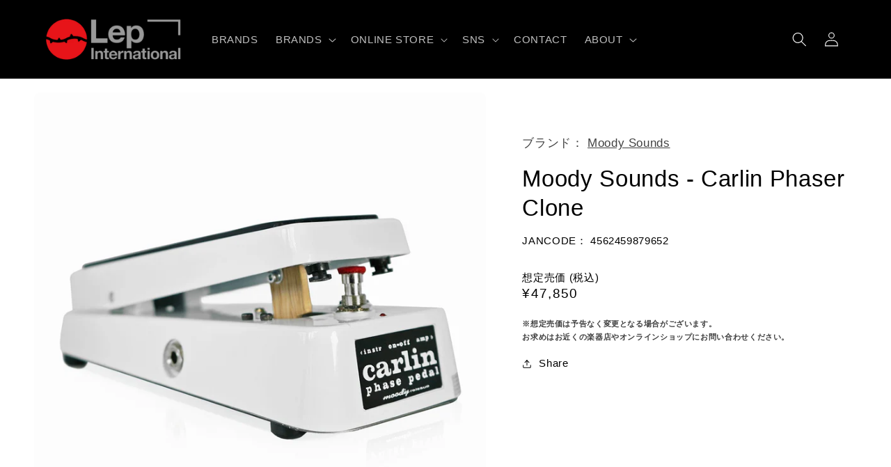

--- FILE ---
content_type: text/html; charset=utf-8
request_url: https://lep-international.jp/en/products/moodycarlinpc
body_size: 29197
content:
<!doctype html>
<html class="no-js" lang="en">
  <head>
    <meta name="google-site-verification" content="66QZquSCrrQZtjdrpb78ZWMXogiKK-a2eVBLEnB09ZY" />
    <meta charset="utf-8">
    <meta http-equiv="X-UA-Compatible" content="IE=edge">
    <meta name="viewport" content="width=device-width,initial-scale=1">
    <meta name="theme-color" content="">
    <link rel="canonical" href="https://lep-international.jp/en/products/moodycarlinpc">
    <link rel="preconnect" href="https://cdn.shopify.com" crossorigin><link rel="icon" type="image/png" href="//lep-international.jp/cdn/shop/files/lep-favicon_1644dd9d-65fd-4684-99d8-f82fb891671d.png?crop=center&height=32&v=1675315794&width=32"><title>
      Moody Sounds - Carlin Phaser Clone
 &ndash; LEP INTERNATIONAL</title>

    
      <meta name="description" content="Moody Sounds Carlin Phaser Cloneムーディサウンズ カーリンフェイザークローン70年代のスウェディッシュプログレのヴィニールを聴いていると、独特の浮遊感のあるサウンドが聞こえてくることがあります。アルバムのスペシャルサンクスにはニルスオロフ・カーリンの名が。その浮遊感のある夢のような音こそ、Carlin Phaserのサウンドです。 Carlin Phaserのクローンには、特別な筐体の構造から行う必要があります。オリジナルCarlin Phaserはプラスチックチューブがライトバルブの上に降ろされ、それで光量が変わってフェイズチェンジを行う構造です。 ニルスオロフ・カーリンは、改めてスタンダードなワウ">
    

    

<meta property="og:site_name" content="LEP INTERNATIONAL">
<meta property="og:url" content="https://lep-international.jp/en/products/moodycarlinpc">
<meta property="og:title" content="Moody Sounds - Carlin Phaser Clone">
<meta property="og:type" content="product">
<meta property="og:description" content="Moody Sounds Carlin Phaser Cloneムーディサウンズ カーリンフェイザークローン70年代のスウェディッシュプログレのヴィニールを聴いていると、独特の浮遊感のあるサウンドが聞こえてくることがあります。アルバムのスペシャルサンクスにはニルスオロフ・カーリンの名が。その浮遊感のある夢のような音こそ、Carlin Phaserのサウンドです。 Carlin Phaserのクローンには、特別な筐体の構造から行う必要があります。オリジナルCarlin Phaserはプラスチックチューブがライトバルブの上に降ろされ、それで光量が変わってフェイズチェンジを行う構造です。 ニルスオロフ・カーリンは、改めてスタンダードなワウ"><meta property="og:image" content="http://lep-international.jp/cdn/shop/products/Carlin-Phaser-Clone-01.jpg?v=1674802843">
  <meta property="og:image:secure_url" content="https://lep-international.jp/cdn/shop/products/Carlin-Phaser-Clone-01.jpg?v=1674802843">
  <meta property="og:image:width" content="1280">
  <meta property="og:image:height" content="1280"><meta property="og:price:amount" content="47,850">
  <meta property="og:price:currency" content="JPY"><meta name="twitter:site" content="@LEP_INTL"><meta name="twitter:card" content="summary_large_image">
<meta name="twitter:title" content="Moody Sounds - Carlin Phaser Clone">
<meta name="twitter:description" content="Moody Sounds Carlin Phaser Cloneムーディサウンズ カーリンフェイザークローン70年代のスウェディッシュプログレのヴィニールを聴いていると、独特の浮遊感のあるサウンドが聞こえてくることがあります。アルバムのスペシャルサンクスにはニルスオロフ・カーリンの名が。その浮遊感のある夢のような音こそ、Carlin Phaserのサウンドです。 Carlin Phaserのクローンには、特別な筐体の構造から行う必要があります。オリジナルCarlin Phaserはプラスチックチューブがライトバルブの上に降ろされ、それで光量が変わってフェイズチェンジを行う構造です。 ニルスオロフ・カーリンは、改めてスタンダードなワウ">


    <script src="//lep-international.jp/cdn/shop/t/10/assets/global.js?v=149496944046504657681680245848" defer="defer"></script>
    <script>window.performance && window.performance.mark && window.performance.mark('shopify.content_for_header.start');</script><meta id="shopify-digital-wallet" name="shopify-digital-wallet" content="/70733758782/digital_wallets/dialog">
<meta name="shopify-checkout-api-token" content="e5b9b8a04be6662b7b72d7941e053df6">
<meta id="in-context-paypal-metadata" data-shop-id="70733758782" data-venmo-supported="false" data-environment="production" data-locale="en_US" data-paypal-v4="true" data-currency="JPY">
<link rel="alternate" hreflang="x-default" href="https://lep-international.jp/products/moodycarlinpc">
<link rel="alternate" hreflang="ja" href="https://lep-international.jp/products/moodycarlinpc">
<link rel="alternate" hreflang="en" href="https://lep-international.jp/en/products/moodycarlinpc">
<link rel="alternate" type="application/json+oembed" href="https://lep-international.jp/en/products/moodycarlinpc.oembed">
<script async="async" src="/checkouts/internal/preloads.js?locale=en-JP"></script>
<link rel="preconnect" href="https://shop.app" crossorigin="anonymous">
<script async="async" src="https://shop.app/checkouts/internal/preloads.js?locale=en-JP&shop_id=70733758782" crossorigin="anonymous"></script>
<script id="apple-pay-shop-capabilities" type="application/json">{"shopId":70733758782,"countryCode":"JP","currencyCode":"JPY","merchantCapabilities":["supports3DS"],"merchantId":"gid:\/\/shopify\/Shop\/70733758782","merchantName":"LEP INTERNATIONAL","requiredBillingContactFields":["postalAddress","email"],"requiredShippingContactFields":["postalAddress","email"],"shippingType":"shipping","supportedNetworks":["visa","masterCard","amex","jcb","discover"],"total":{"type":"pending","label":"LEP INTERNATIONAL","amount":"1.00"},"shopifyPaymentsEnabled":true,"supportsSubscriptions":true}</script>
<script id="shopify-features" type="application/json">{"accessToken":"e5b9b8a04be6662b7b72d7941e053df6","betas":["rich-media-storefront-analytics"],"domain":"lep-international.jp","predictiveSearch":false,"shopId":70733758782,"locale":"en"}</script>
<script>var Shopify = Shopify || {};
Shopify.shop = "lep-international.myshopify.com";
Shopify.locale = "en";
Shopify.currency = {"active":"JPY","rate":"1.0"};
Shopify.country = "JP";
Shopify.theme = {"name":"Refresh","id":146681856318,"schema_name":"Refresh","schema_version":"2.0.2","theme_store_id":1567,"role":"main"};
Shopify.theme.handle = "null";
Shopify.theme.style = {"id":null,"handle":null};
Shopify.cdnHost = "lep-international.jp/cdn";
Shopify.routes = Shopify.routes || {};
Shopify.routes.root = "/en/";</script>
<script type="module">!function(o){(o.Shopify=o.Shopify||{}).modules=!0}(window);</script>
<script>!function(o){function n(){var o=[];function n(){o.push(Array.prototype.slice.apply(arguments))}return n.q=o,n}var t=o.Shopify=o.Shopify||{};t.loadFeatures=n(),t.autoloadFeatures=n()}(window);</script>
<script>
  window.ShopifyPay = window.ShopifyPay || {};
  window.ShopifyPay.apiHost = "shop.app\/pay";
  window.ShopifyPay.redirectState = null;
</script>
<script id="shop-js-analytics" type="application/json">{"pageType":"product"}</script>
<script defer="defer" async type="module" src="//lep-international.jp/cdn/shopifycloud/shop-js/modules/v2/client.init-shop-cart-sync_BN7fPSNr.en.esm.js"></script>
<script defer="defer" async type="module" src="//lep-international.jp/cdn/shopifycloud/shop-js/modules/v2/chunk.common_Cbph3Kss.esm.js"></script>
<script defer="defer" async type="module" src="//lep-international.jp/cdn/shopifycloud/shop-js/modules/v2/chunk.modal_DKumMAJ1.esm.js"></script>
<script type="module">
  await import("//lep-international.jp/cdn/shopifycloud/shop-js/modules/v2/client.init-shop-cart-sync_BN7fPSNr.en.esm.js");
await import("//lep-international.jp/cdn/shopifycloud/shop-js/modules/v2/chunk.common_Cbph3Kss.esm.js");
await import("//lep-international.jp/cdn/shopifycloud/shop-js/modules/v2/chunk.modal_DKumMAJ1.esm.js");

  window.Shopify.SignInWithShop?.initShopCartSync?.({"fedCMEnabled":true,"windoidEnabled":true});

</script>
<script>
  window.Shopify = window.Shopify || {};
  if (!window.Shopify.featureAssets) window.Shopify.featureAssets = {};
  window.Shopify.featureAssets['shop-js'] = {"shop-cart-sync":["modules/v2/client.shop-cart-sync_CJVUk8Jm.en.esm.js","modules/v2/chunk.common_Cbph3Kss.esm.js","modules/v2/chunk.modal_DKumMAJ1.esm.js"],"init-fed-cm":["modules/v2/client.init-fed-cm_7Fvt41F4.en.esm.js","modules/v2/chunk.common_Cbph3Kss.esm.js","modules/v2/chunk.modal_DKumMAJ1.esm.js"],"init-shop-email-lookup-coordinator":["modules/v2/client.init-shop-email-lookup-coordinator_Cc088_bR.en.esm.js","modules/v2/chunk.common_Cbph3Kss.esm.js","modules/v2/chunk.modal_DKumMAJ1.esm.js"],"init-windoid":["modules/v2/client.init-windoid_hPopwJRj.en.esm.js","modules/v2/chunk.common_Cbph3Kss.esm.js","modules/v2/chunk.modal_DKumMAJ1.esm.js"],"shop-button":["modules/v2/client.shop-button_B0jaPSNF.en.esm.js","modules/v2/chunk.common_Cbph3Kss.esm.js","modules/v2/chunk.modal_DKumMAJ1.esm.js"],"shop-cash-offers":["modules/v2/client.shop-cash-offers_DPIskqss.en.esm.js","modules/v2/chunk.common_Cbph3Kss.esm.js","modules/v2/chunk.modal_DKumMAJ1.esm.js"],"shop-toast-manager":["modules/v2/client.shop-toast-manager_CK7RT69O.en.esm.js","modules/v2/chunk.common_Cbph3Kss.esm.js","modules/v2/chunk.modal_DKumMAJ1.esm.js"],"init-shop-cart-sync":["modules/v2/client.init-shop-cart-sync_BN7fPSNr.en.esm.js","modules/v2/chunk.common_Cbph3Kss.esm.js","modules/v2/chunk.modal_DKumMAJ1.esm.js"],"init-customer-accounts-sign-up":["modules/v2/client.init-customer-accounts-sign-up_CfPf4CXf.en.esm.js","modules/v2/client.shop-login-button_DeIztwXF.en.esm.js","modules/v2/chunk.common_Cbph3Kss.esm.js","modules/v2/chunk.modal_DKumMAJ1.esm.js"],"pay-button":["modules/v2/client.pay-button_CgIwFSYN.en.esm.js","modules/v2/chunk.common_Cbph3Kss.esm.js","modules/v2/chunk.modal_DKumMAJ1.esm.js"],"init-customer-accounts":["modules/v2/client.init-customer-accounts_DQ3x16JI.en.esm.js","modules/v2/client.shop-login-button_DeIztwXF.en.esm.js","modules/v2/chunk.common_Cbph3Kss.esm.js","modules/v2/chunk.modal_DKumMAJ1.esm.js"],"avatar":["modules/v2/client.avatar_BTnouDA3.en.esm.js"],"init-shop-for-new-customer-accounts":["modules/v2/client.init-shop-for-new-customer-accounts_CsZy_esa.en.esm.js","modules/v2/client.shop-login-button_DeIztwXF.en.esm.js","modules/v2/chunk.common_Cbph3Kss.esm.js","modules/v2/chunk.modal_DKumMAJ1.esm.js"],"shop-follow-button":["modules/v2/client.shop-follow-button_BRMJjgGd.en.esm.js","modules/v2/chunk.common_Cbph3Kss.esm.js","modules/v2/chunk.modal_DKumMAJ1.esm.js"],"checkout-modal":["modules/v2/client.checkout-modal_B9Drz_yf.en.esm.js","modules/v2/chunk.common_Cbph3Kss.esm.js","modules/v2/chunk.modal_DKumMAJ1.esm.js"],"shop-login-button":["modules/v2/client.shop-login-button_DeIztwXF.en.esm.js","modules/v2/chunk.common_Cbph3Kss.esm.js","modules/v2/chunk.modal_DKumMAJ1.esm.js"],"lead-capture":["modules/v2/client.lead-capture_DXYzFM3R.en.esm.js","modules/v2/chunk.common_Cbph3Kss.esm.js","modules/v2/chunk.modal_DKumMAJ1.esm.js"],"shop-login":["modules/v2/client.shop-login_CA5pJqmO.en.esm.js","modules/v2/chunk.common_Cbph3Kss.esm.js","modules/v2/chunk.modal_DKumMAJ1.esm.js"],"payment-terms":["modules/v2/client.payment-terms_BxzfvcZJ.en.esm.js","modules/v2/chunk.common_Cbph3Kss.esm.js","modules/v2/chunk.modal_DKumMAJ1.esm.js"]};
</script>
<script id="__st">var __st={"a":70733758782,"offset":32400,"reqid":"63a0d447-ef15-49d2-8f95-8ee40a6c2891-1769905261","pageurl":"lep-international.jp\/en\/products\/moodycarlinpc","u":"0a6694506fd9","p":"product","rtyp":"product","rid":8109076119870};</script>
<script>window.ShopifyPaypalV4VisibilityTracking = true;</script>
<script id="captcha-bootstrap">!function(){'use strict';const t='contact',e='account',n='new_comment',o=[[t,t],['blogs',n],['comments',n],[t,'customer']],c=[[e,'customer_login'],[e,'guest_login'],[e,'recover_customer_password'],[e,'create_customer']],r=t=>t.map((([t,e])=>`form[action*='/${t}']:not([data-nocaptcha='true']) input[name='form_type'][value='${e}']`)).join(','),a=t=>()=>t?[...document.querySelectorAll(t)].map((t=>t.form)):[];function s(){const t=[...o],e=r(t);return a(e)}const i='password',u='form_key',d=['recaptcha-v3-token','g-recaptcha-response','h-captcha-response',i],f=()=>{try{return window.sessionStorage}catch{return}},m='__shopify_v',_=t=>t.elements[u];function p(t,e,n=!1){try{const o=window.sessionStorage,c=JSON.parse(o.getItem(e)),{data:r}=function(t){const{data:e,action:n}=t;return t[m]||n?{data:e,action:n}:{data:t,action:n}}(c);for(const[e,n]of Object.entries(r))t.elements[e]&&(t.elements[e].value=n);n&&o.removeItem(e)}catch(o){console.error('form repopulation failed',{error:o})}}const l='form_type',E='cptcha';function T(t){t.dataset[E]=!0}const w=window,h=w.document,L='Shopify',v='ce_forms',y='captcha';let A=!1;((t,e)=>{const n=(g='f06e6c50-85a8-45c8-87d0-21a2b65856fe',I='https://cdn.shopify.com/shopifycloud/storefront-forms-hcaptcha/ce_storefront_forms_captcha_hcaptcha.v1.5.2.iife.js',D={infoText:'Protected by hCaptcha',privacyText:'Privacy',termsText:'Terms'},(t,e,n)=>{const o=w[L][v],c=o.bindForm;if(c)return c(t,g,e,D).then(n);var r;o.q.push([[t,g,e,D],n]),r=I,A||(h.body.append(Object.assign(h.createElement('script'),{id:'captcha-provider',async:!0,src:r})),A=!0)});var g,I,D;w[L]=w[L]||{},w[L][v]=w[L][v]||{},w[L][v].q=[],w[L][y]=w[L][y]||{},w[L][y].protect=function(t,e){n(t,void 0,e),T(t)},Object.freeze(w[L][y]),function(t,e,n,w,h,L){const[v,y,A,g]=function(t,e,n){const i=e?o:[],u=t?c:[],d=[...i,...u],f=r(d),m=r(i),_=r(d.filter((([t,e])=>n.includes(e))));return[a(f),a(m),a(_),s()]}(w,h,L),I=t=>{const e=t.target;return e instanceof HTMLFormElement?e:e&&e.form},D=t=>v().includes(t);t.addEventListener('submit',(t=>{const e=I(t);if(!e)return;const n=D(e)&&!e.dataset.hcaptchaBound&&!e.dataset.recaptchaBound,o=_(e),c=g().includes(e)&&(!o||!o.value);(n||c)&&t.preventDefault(),c&&!n&&(function(t){try{if(!f())return;!function(t){const e=f();if(!e)return;const n=_(t);if(!n)return;const o=n.value;o&&e.removeItem(o)}(t);const e=Array.from(Array(32),(()=>Math.random().toString(36)[2])).join('');!function(t,e){_(t)||t.append(Object.assign(document.createElement('input'),{type:'hidden',name:u})),t.elements[u].value=e}(t,e),function(t,e){const n=f();if(!n)return;const o=[...t.querySelectorAll(`input[type='${i}']`)].map((({name:t})=>t)),c=[...d,...o],r={};for(const[a,s]of new FormData(t).entries())c.includes(a)||(r[a]=s);n.setItem(e,JSON.stringify({[m]:1,action:t.action,data:r}))}(t,e)}catch(e){console.error('failed to persist form',e)}}(e),e.submit())}));const S=(t,e)=>{t&&!t.dataset[E]&&(n(t,e.some((e=>e===t))),T(t))};for(const o of['focusin','change'])t.addEventListener(o,(t=>{const e=I(t);D(e)&&S(e,y())}));const B=e.get('form_key'),M=e.get(l),P=B&&M;t.addEventListener('DOMContentLoaded',(()=>{const t=y();if(P)for(const e of t)e.elements[l].value===M&&p(e,B);[...new Set([...A(),...v().filter((t=>'true'===t.dataset.shopifyCaptcha))])].forEach((e=>S(e,t)))}))}(h,new URLSearchParams(w.location.search),n,t,e,['guest_login'])})(!0,!0)}();</script>
<script integrity="sha256-4kQ18oKyAcykRKYeNunJcIwy7WH5gtpwJnB7kiuLZ1E=" data-source-attribution="shopify.loadfeatures" defer="defer" src="//lep-international.jp/cdn/shopifycloud/storefront/assets/storefront/load_feature-a0a9edcb.js" crossorigin="anonymous"></script>
<script crossorigin="anonymous" defer="defer" src="//lep-international.jp/cdn/shopifycloud/storefront/assets/shopify_pay/storefront-65b4c6d7.js?v=20250812"></script>
<script data-source-attribution="shopify.dynamic_checkout.dynamic.init">var Shopify=Shopify||{};Shopify.PaymentButton=Shopify.PaymentButton||{isStorefrontPortableWallets:!0,init:function(){window.Shopify.PaymentButton.init=function(){};var t=document.createElement("script");t.src="https://lep-international.jp/cdn/shopifycloud/portable-wallets/latest/portable-wallets.en.js",t.type="module",document.head.appendChild(t)}};
</script>
<script data-source-attribution="shopify.dynamic_checkout.buyer_consent">
  function portableWalletsHideBuyerConsent(e){var t=document.getElementById("shopify-buyer-consent"),n=document.getElementById("shopify-subscription-policy-button");t&&n&&(t.classList.add("hidden"),t.setAttribute("aria-hidden","true"),n.removeEventListener("click",e))}function portableWalletsShowBuyerConsent(e){var t=document.getElementById("shopify-buyer-consent"),n=document.getElementById("shopify-subscription-policy-button");t&&n&&(t.classList.remove("hidden"),t.removeAttribute("aria-hidden"),n.addEventListener("click",e))}window.Shopify?.PaymentButton&&(window.Shopify.PaymentButton.hideBuyerConsent=portableWalletsHideBuyerConsent,window.Shopify.PaymentButton.showBuyerConsent=portableWalletsShowBuyerConsent);
</script>
<script data-source-attribution="shopify.dynamic_checkout.cart.bootstrap">document.addEventListener("DOMContentLoaded",(function(){function t(){return document.querySelector("shopify-accelerated-checkout-cart, shopify-accelerated-checkout")}if(t())Shopify.PaymentButton.init();else{new MutationObserver((function(e,n){t()&&(Shopify.PaymentButton.init(),n.disconnect())})).observe(document.body,{childList:!0,subtree:!0})}}));
</script>
<link id="shopify-accelerated-checkout-styles" rel="stylesheet" media="screen" href="https://lep-international.jp/cdn/shopifycloud/portable-wallets/latest/accelerated-checkout-backwards-compat.css" crossorigin="anonymous">
<style id="shopify-accelerated-checkout-cart">
        #shopify-buyer-consent {
  margin-top: 1em;
  display: inline-block;
  width: 100%;
}

#shopify-buyer-consent.hidden {
  display: none;
}

#shopify-subscription-policy-button {
  background: none;
  border: none;
  padding: 0;
  text-decoration: underline;
  font-size: inherit;
  cursor: pointer;
}

#shopify-subscription-policy-button::before {
  box-shadow: none;
}

      </style>
<script id="sections-script" data-sections="header,footer" defer="defer" src="//lep-international.jp/cdn/shop/t/10/compiled_assets/scripts.js?v=2751"></script>
<script>window.performance && window.performance.mark && window.performance.mark('shopify.content_for_header.end');</script>


    <style data-shopify>
      
      
      
      
      

      :root {
        --font-body-family: "system_ui", -apple-system, 'Segoe UI', Roboto, 'Helvetica Neue', 'Noto Sans', 'Liberation Sans', Arial, sans-serif, 'Apple Color Emoji', 'Segoe UI Emoji', 'Segoe UI Symbol', 'Noto Color Emoji';
        --font-body-style: normal;
        --font-body-weight: 400;
        --font-body-weight-bold: 700;

        --font-heading-family: "system_ui", -apple-system, 'Segoe UI', Roboto, 'Helvetica Neue', 'Noto Sans', 'Liberation Sans', Arial, sans-serif, 'Apple Color Emoji', 'Segoe UI Emoji', 'Segoe UI Symbol', 'Noto Color Emoji';
        --font-heading-style: normal;
        --font-heading-weight: 400;

        --font-body-scale: 1.05;
        --font-heading-scale: 1.0476190476190477;

        --color-base-text: 0, 0, 0;
        --color-shadow: 0, 0, 0;
        --color-base-background-1: 255, 255, 255;
        --color-base-background-2: 239, 240, 245;
        --color-base-solid-button-labels: 255, 255, 255;
        --color-base-outline-button-labels: 0, 0, 0;
        --color-base-accent-1: 0, 0, 0;
        --color-base-accent-2: 226, 33, 32;
        --payment-terms-background-color: #ffffff;

        --gradient-base-background-1: #ffffff;
        --gradient-base-background-2: #eff0f5;
        --gradient-base-accent-1: #000000;
        --gradient-base-accent-2: #e22120;

        --media-padding: px;
        --media-border-opacity: 0.1;
        --media-border-width: 0px;
        --media-radius: 8px;
        --media-shadow-opacity: 0.0;
        --media-shadow-horizontal-offset: 0px;
        --media-shadow-vertical-offset: 4px;
        --media-shadow-blur-radius: 5px;
        --media-shadow-visible: 0;

        --page-width: 120rem;
        --page-width-margin: 0rem;

        --product-card-image-padding: 1.6rem;
        --product-card-corner-radius: 1.8rem;
        --product-card-text-alignment: left;
        --product-card-border-width: 0.0rem;
        --product-card-border-opacity: 1.0;
        --product-card-shadow-opacity: 0.0;
        --product-card-shadow-visible: 0;
        --product-card-shadow-horizontal-offset: 0.0rem;
        --product-card-shadow-vertical-offset: 0.4rem;
        --product-card-shadow-blur-radius: 0.5rem;

        --collection-card-image-padding: 1.6rem;
        --collection-card-corner-radius: 1.8rem;
        --collection-card-text-alignment: left;
        --collection-card-border-width: 0.1rem;
        --collection-card-border-opacity: 1.0;
        --collection-card-shadow-opacity: 0.0;
        --collection-card-shadow-visible: 0;
        --collection-card-shadow-horizontal-offset: 0.0rem;
        --collection-card-shadow-vertical-offset: 0.4rem;
        --collection-card-shadow-blur-radius: 0.5rem;

        --blog-card-image-padding: 1.6rem;
        --blog-card-corner-radius: 1.8rem;
        --blog-card-text-alignment: left;
        --blog-card-border-width: 0.1rem;
        --blog-card-border-opacity: 1.0;
        --blog-card-shadow-opacity: 0.0;
        --blog-card-shadow-visible: 0;
        --blog-card-shadow-horizontal-offset: 0.0rem;
        --blog-card-shadow-vertical-offset: 0.4rem;
        --blog-card-shadow-blur-radius: 0.5rem;

        --badge-corner-radius: 0.4rem;

        --popup-border-width: 1px;
        --popup-border-opacity: 0.1;
        --popup-corner-radius: 18px;
        --popup-shadow-opacity: 0.0;
        --popup-shadow-horizontal-offset: 0px;
        --popup-shadow-vertical-offset: 4px;
        --popup-shadow-blur-radius: 5px;

        --drawer-border-width: 0px;
        --drawer-border-opacity: 0.1;
        --drawer-shadow-opacity: 0.0;
        --drawer-shadow-horizontal-offset: 0px;
        --drawer-shadow-vertical-offset: 4px;
        --drawer-shadow-blur-radius: 5px;

        --spacing-sections-desktop: 0px;
        --spacing-sections-mobile: 0px;

        --grid-desktop-vertical-spacing: 28px;
        --grid-desktop-horizontal-spacing: 28px;
        --grid-mobile-vertical-spacing: 14px;
        --grid-mobile-horizontal-spacing: 14px;

        --text-boxes-border-opacity: 0.1;
        --text-boxes-border-width: 0px;
        --text-boxes-radius: 8px;
        --text-boxes-shadow-opacity: 0.0;
        --text-boxes-shadow-visible: 0;
        --text-boxes-shadow-horizontal-offset: 0px;
        --text-boxes-shadow-vertical-offset: 4px;
        --text-boxes-shadow-blur-radius: 5px;

        --buttons-radius: 40px;
        --buttons-radius-outset: 41px;
        --buttons-border-width: 1px;
        --buttons-border-opacity: 1.0;
        --buttons-shadow-opacity: 0.0;
        --buttons-shadow-visible: 0;
        --buttons-shadow-horizontal-offset: 0px;
        --buttons-shadow-vertical-offset: 4px;
        --buttons-shadow-blur-radius: 5px;
        --buttons-border-offset: 0.3px;

        --inputs-radius: 26px;
        --inputs-border-width: 1px;
        --inputs-border-opacity: 0.55;
        --inputs-shadow-opacity: 0.0;
        --inputs-shadow-horizontal-offset: 0px;
        --inputs-margin-offset: 0px;
        --inputs-shadow-vertical-offset: 4px;
        --inputs-shadow-blur-radius: 5px;
        --inputs-radius-outset: 27px;

        --variant-pills-radius: 40px;
        --variant-pills-border-width: 1px;
        --variant-pills-border-opacity: 0.55;
        --variant-pills-shadow-opacity: 0.0;
        --variant-pills-shadow-horizontal-offset: 0px;
        --variant-pills-shadow-vertical-offset: 4px;
        --variant-pills-shadow-blur-radius: 5px;
      }

      *,
      *::before,
      *::after {
        box-sizing: inherit;
      }

      html {
        box-sizing: border-box;
        font-size: calc(var(--font-body-scale) * 62.5%);
        height: 100%;
      }

      body {
        display: grid;
        grid-template-rows: auto auto 1fr auto;
        grid-template-columns: 100%;
        min-height: 100%;
        margin: 0;
        font-size: 1.5rem;
        letter-spacing: 0.06rem;
        line-height: calc(1 + 0.8 / var(--font-body-scale));
        font-family: var(--font-body-family);
        font-style: var(--font-body-style);
        font-weight: var(--font-body-weight);
      }

      @media screen and (min-width: 750px) {
        body {
          font-size: 1.6rem;
        }
      }
    </style>

    <link href="//lep-international.jp/cdn/shop/t/10/assets/base.css?v=84150234449512476501680245848" rel="stylesheet" type="text/css" media="all" />
<link rel="stylesheet" href="//lep-international.jp/cdn/shop/t/10/assets/component-predictive-search.css?v=83512081251802922551680245848" media="print" onload="this.media='all'"><script>document.documentElement.className = document.documentElement.className.replace('no-js', 'js');
    if (Shopify.designMode) {
      document.documentElement.classList.add('shopify-design-mode');
    }
    </script>
    
<style>
.product_tags a.link {
color: #818081;
background: #EFF0F5;
border: 1px solid #DBDBDB;
padding: 0px 10px 0 10px;
margin-bottom: 8px;
margin-right: 5px;
border-radius: 4px;
}
</style>
    
  <link href="https://monorail-edge.shopifysvc.com" rel="dns-prefetch">
<script>(function(){if ("sendBeacon" in navigator && "performance" in window) {try {var session_token_from_headers = performance.getEntriesByType('navigation')[0].serverTiming.find(x => x.name == '_s').description;} catch {var session_token_from_headers = undefined;}var session_cookie_matches = document.cookie.match(/_shopify_s=([^;]*)/);var session_token_from_cookie = session_cookie_matches && session_cookie_matches.length === 2 ? session_cookie_matches[1] : "";var session_token = session_token_from_headers || session_token_from_cookie || "";function handle_abandonment_event(e) {var entries = performance.getEntries().filter(function(entry) {return /monorail-edge.shopifysvc.com/.test(entry.name);});if (!window.abandonment_tracked && entries.length === 0) {window.abandonment_tracked = true;var currentMs = Date.now();var navigation_start = performance.timing.navigationStart;var payload = {shop_id: 70733758782,url: window.location.href,navigation_start,duration: currentMs - navigation_start,session_token,page_type: "product"};window.navigator.sendBeacon("https://monorail-edge.shopifysvc.com/v1/produce", JSON.stringify({schema_id: "online_store_buyer_site_abandonment/1.1",payload: payload,metadata: {event_created_at_ms: currentMs,event_sent_at_ms: currentMs}}));}}window.addEventListener('pagehide', handle_abandonment_event);}}());</script>
<script id="web-pixels-manager-setup">(function e(e,d,r,n,o){if(void 0===o&&(o={}),!Boolean(null===(a=null===(i=window.Shopify)||void 0===i?void 0:i.analytics)||void 0===a?void 0:a.replayQueue)){var i,a;window.Shopify=window.Shopify||{};var t=window.Shopify;t.analytics=t.analytics||{};var s=t.analytics;s.replayQueue=[],s.publish=function(e,d,r){return s.replayQueue.push([e,d,r]),!0};try{self.performance.mark("wpm:start")}catch(e){}var l=function(){var e={modern:/Edge?\/(1{2}[4-9]|1[2-9]\d|[2-9]\d{2}|\d{4,})\.\d+(\.\d+|)|Firefox\/(1{2}[4-9]|1[2-9]\d|[2-9]\d{2}|\d{4,})\.\d+(\.\d+|)|Chrom(ium|e)\/(9{2}|\d{3,})\.\d+(\.\d+|)|(Maci|X1{2}).+ Version\/(15\.\d+|(1[6-9]|[2-9]\d|\d{3,})\.\d+)([,.]\d+|)( \(\w+\)|)( Mobile\/\w+|) Safari\/|Chrome.+OPR\/(9{2}|\d{3,})\.\d+\.\d+|(CPU[ +]OS|iPhone[ +]OS|CPU[ +]iPhone|CPU IPhone OS|CPU iPad OS)[ +]+(15[._]\d+|(1[6-9]|[2-9]\d|\d{3,})[._]\d+)([._]\d+|)|Android:?[ /-](13[3-9]|1[4-9]\d|[2-9]\d{2}|\d{4,})(\.\d+|)(\.\d+|)|Android.+Firefox\/(13[5-9]|1[4-9]\d|[2-9]\d{2}|\d{4,})\.\d+(\.\d+|)|Android.+Chrom(ium|e)\/(13[3-9]|1[4-9]\d|[2-9]\d{2}|\d{4,})\.\d+(\.\d+|)|SamsungBrowser\/([2-9]\d|\d{3,})\.\d+/,legacy:/Edge?\/(1[6-9]|[2-9]\d|\d{3,})\.\d+(\.\d+|)|Firefox\/(5[4-9]|[6-9]\d|\d{3,})\.\d+(\.\d+|)|Chrom(ium|e)\/(5[1-9]|[6-9]\d|\d{3,})\.\d+(\.\d+|)([\d.]+$|.*Safari\/(?![\d.]+ Edge\/[\d.]+$))|(Maci|X1{2}).+ Version\/(10\.\d+|(1[1-9]|[2-9]\d|\d{3,})\.\d+)([,.]\d+|)( \(\w+\)|)( Mobile\/\w+|) Safari\/|Chrome.+OPR\/(3[89]|[4-9]\d|\d{3,})\.\d+\.\d+|(CPU[ +]OS|iPhone[ +]OS|CPU[ +]iPhone|CPU IPhone OS|CPU iPad OS)[ +]+(10[._]\d+|(1[1-9]|[2-9]\d|\d{3,})[._]\d+)([._]\d+|)|Android:?[ /-](13[3-9]|1[4-9]\d|[2-9]\d{2}|\d{4,})(\.\d+|)(\.\d+|)|Mobile Safari.+OPR\/([89]\d|\d{3,})\.\d+\.\d+|Android.+Firefox\/(13[5-9]|1[4-9]\d|[2-9]\d{2}|\d{4,})\.\d+(\.\d+|)|Android.+Chrom(ium|e)\/(13[3-9]|1[4-9]\d|[2-9]\d{2}|\d{4,})\.\d+(\.\d+|)|Android.+(UC? ?Browser|UCWEB|U3)[ /]?(15\.([5-9]|\d{2,})|(1[6-9]|[2-9]\d|\d{3,})\.\d+)\.\d+|SamsungBrowser\/(5\.\d+|([6-9]|\d{2,})\.\d+)|Android.+MQ{2}Browser\/(14(\.(9|\d{2,})|)|(1[5-9]|[2-9]\d|\d{3,})(\.\d+|))(\.\d+|)|K[Aa][Ii]OS\/(3\.\d+|([4-9]|\d{2,})\.\d+)(\.\d+|)/},d=e.modern,r=e.legacy,n=navigator.userAgent;return n.match(d)?"modern":n.match(r)?"legacy":"unknown"}(),u="modern"===l?"modern":"legacy",c=(null!=n?n:{modern:"",legacy:""})[u],f=function(e){return[e.baseUrl,"/wpm","/b",e.hashVersion,"modern"===e.buildTarget?"m":"l",".js"].join("")}({baseUrl:d,hashVersion:r,buildTarget:u}),m=function(e){var d=e.version,r=e.bundleTarget,n=e.surface,o=e.pageUrl,i=e.monorailEndpoint;return{emit:function(e){var a=e.status,t=e.errorMsg,s=(new Date).getTime(),l=JSON.stringify({metadata:{event_sent_at_ms:s},events:[{schema_id:"web_pixels_manager_load/3.1",payload:{version:d,bundle_target:r,page_url:o,status:a,surface:n,error_msg:t},metadata:{event_created_at_ms:s}}]});if(!i)return console&&console.warn&&console.warn("[Web Pixels Manager] No Monorail endpoint provided, skipping logging."),!1;try{return self.navigator.sendBeacon.bind(self.navigator)(i,l)}catch(e){}var u=new XMLHttpRequest;try{return u.open("POST",i,!0),u.setRequestHeader("Content-Type","text/plain"),u.send(l),!0}catch(e){return console&&console.warn&&console.warn("[Web Pixels Manager] Got an unhandled error while logging to Monorail."),!1}}}}({version:r,bundleTarget:l,surface:e.surface,pageUrl:self.location.href,monorailEndpoint:e.monorailEndpoint});try{o.browserTarget=l,function(e){var d=e.src,r=e.async,n=void 0===r||r,o=e.onload,i=e.onerror,a=e.sri,t=e.scriptDataAttributes,s=void 0===t?{}:t,l=document.createElement("script"),u=document.querySelector("head"),c=document.querySelector("body");if(l.async=n,l.src=d,a&&(l.integrity=a,l.crossOrigin="anonymous"),s)for(var f in s)if(Object.prototype.hasOwnProperty.call(s,f))try{l.dataset[f]=s[f]}catch(e){}if(o&&l.addEventListener("load",o),i&&l.addEventListener("error",i),u)u.appendChild(l);else{if(!c)throw new Error("Did not find a head or body element to append the script");c.appendChild(l)}}({src:f,async:!0,onload:function(){if(!function(){var e,d;return Boolean(null===(d=null===(e=window.Shopify)||void 0===e?void 0:e.analytics)||void 0===d?void 0:d.initialized)}()){var d=window.webPixelsManager.init(e)||void 0;if(d){var r=window.Shopify.analytics;r.replayQueue.forEach((function(e){var r=e[0],n=e[1],o=e[2];d.publishCustomEvent(r,n,o)})),r.replayQueue=[],r.publish=d.publishCustomEvent,r.visitor=d.visitor,r.initialized=!0}}},onerror:function(){return m.emit({status:"failed",errorMsg:"".concat(f," has failed to load")})},sri:function(e){var d=/^sha384-[A-Za-z0-9+/=]+$/;return"string"==typeof e&&d.test(e)}(c)?c:"",scriptDataAttributes:o}),m.emit({status:"loading"})}catch(e){m.emit({status:"failed",errorMsg:(null==e?void 0:e.message)||"Unknown error"})}}})({shopId: 70733758782,storefrontBaseUrl: "https://lep-international.jp",extensionsBaseUrl: "https://extensions.shopifycdn.com/cdn/shopifycloud/web-pixels-manager",monorailEndpoint: "https://monorail-edge.shopifysvc.com/unstable/produce_batch",surface: "storefront-renderer",enabledBetaFlags: ["2dca8a86"],webPixelsConfigList: [{"id":"825590078","configuration":"{\"config\":\"{\\\"pixel_id\\\":\\\"G-QJBLQJZV93\\\",\\\"gtag_events\\\":[{\\\"type\\\":\\\"purchase\\\",\\\"action_label\\\":\\\"G-QJBLQJZV93\\\"},{\\\"type\\\":\\\"page_view\\\",\\\"action_label\\\":\\\"G-QJBLQJZV93\\\"},{\\\"type\\\":\\\"view_item\\\",\\\"action_label\\\":\\\"G-QJBLQJZV93\\\"},{\\\"type\\\":\\\"search\\\",\\\"action_label\\\":\\\"G-QJBLQJZV93\\\"},{\\\"type\\\":\\\"add_to_cart\\\",\\\"action_label\\\":\\\"G-QJBLQJZV93\\\"},{\\\"type\\\":\\\"begin_checkout\\\",\\\"action_label\\\":\\\"G-QJBLQJZV93\\\"},{\\\"type\\\":\\\"add_payment_info\\\",\\\"action_label\\\":\\\"G-QJBLQJZV93\\\"}],\\\"enable_monitoring_mode\\\":false}\"}","eventPayloadVersion":"v1","runtimeContext":"OPEN","scriptVersion":"b2a88bafab3e21179ed38636efcd8a93","type":"APP","apiClientId":1780363,"privacyPurposes":[],"dataSharingAdjustments":{"protectedCustomerApprovalScopes":["read_customer_address","read_customer_email","read_customer_name","read_customer_personal_data","read_customer_phone"]}},{"id":"shopify-app-pixel","configuration":"{}","eventPayloadVersion":"v1","runtimeContext":"STRICT","scriptVersion":"0450","apiClientId":"shopify-pixel","type":"APP","privacyPurposes":["ANALYTICS","MARKETING"]},{"id":"shopify-custom-pixel","eventPayloadVersion":"v1","runtimeContext":"LAX","scriptVersion":"0450","apiClientId":"shopify-pixel","type":"CUSTOM","privacyPurposes":["ANALYTICS","MARKETING"]}],isMerchantRequest: false,initData: {"shop":{"name":"LEP INTERNATIONAL","paymentSettings":{"currencyCode":"JPY"},"myshopifyDomain":"lep-international.myshopify.com","countryCode":"JP","storefrontUrl":"https:\/\/lep-international.jp\/en"},"customer":null,"cart":null,"checkout":null,"productVariants":[{"price":{"amount":47850.0,"currencyCode":"JPY"},"product":{"title":"Moody Sounds - Carlin Phaser Clone","vendor":"Moody Sounds","id":"8109076119870","untranslatedTitle":"Moody Sounds - Carlin Phaser Clone","url":"\/en\/products\/moodycarlinpc","type":"エフェクター"},"id":"44449617281342","image":{"src":"\/\/lep-international.jp\/cdn\/shop\/products\/Carlin-Phaser-Clone-01.jpg?v=1674802843"},"sku":"4562459879652","title":"Default Title","untranslatedTitle":"Default Title"}],"purchasingCompany":null},},"https://lep-international.jp/cdn","1d2a099fw23dfb22ep557258f5m7a2edbae",{"modern":"","legacy":""},{"shopId":"70733758782","storefrontBaseUrl":"https:\/\/lep-international.jp","extensionBaseUrl":"https:\/\/extensions.shopifycdn.com\/cdn\/shopifycloud\/web-pixels-manager","surface":"storefront-renderer","enabledBetaFlags":"[\"2dca8a86\"]","isMerchantRequest":"false","hashVersion":"1d2a099fw23dfb22ep557258f5m7a2edbae","publish":"custom","events":"[[\"page_viewed\",{}],[\"product_viewed\",{\"productVariant\":{\"price\":{\"amount\":47850.0,\"currencyCode\":\"JPY\"},\"product\":{\"title\":\"Moody Sounds - Carlin Phaser Clone\",\"vendor\":\"Moody Sounds\",\"id\":\"8109076119870\",\"untranslatedTitle\":\"Moody Sounds - Carlin Phaser Clone\",\"url\":\"\/en\/products\/moodycarlinpc\",\"type\":\"エフェクター\"},\"id\":\"44449617281342\",\"image\":{\"src\":\"\/\/lep-international.jp\/cdn\/shop\/products\/Carlin-Phaser-Clone-01.jpg?v=1674802843\"},\"sku\":\"4562459879652\",\"title\":\"Default Title\",\"untranslatedTitle\":\"Default Title\"}}]]"});</script><script>
  window.ShopifyAnalytics = window.ShopifyAnalytics || {};
  window.ShopifyAnalytics.meta = window.ShopifyAnalytics.meta || {};
  window.ShopifyAnalytics.meta.currency = 'JPY';
  var meta = {"product":{"id":8109076119870,"gid":"gid:\/\/shopify\/Product\/8109076119870","vendor":"Moody Sounds","type":"エフェクター","handle":"moodycarlinpc","variants":[{"id":44449617281342,"price":4785000,"name":"Moody Sounds - Carlin Phaser Clone","public_title":null,"sku":"4562459879652"}],"remote":false},"page":{"pageType":"product","resourceType":"product","resourceId":8109076119870,"requestId":"63a0d447-ef15-49d2-8f95-8ee40a6c2891-1769905261"}};
  for (var attr in meta) {
    window.ShopifyAnalytics.meta[attr] = meta[attr];
  }
</script>
<script class="analytics">
  (function () {
    var customDocumentWrite = function(content) {
      var jquery = null;

      if (window.jQuery) {
        jquery = window.jQuery;
      } else if (window.Checkout && window.Checkout.$) {
        jquery = window.Checkout.$;
      }

      if (jquery) {
        jquery('body').append(content);
      }
    };

    var hasLoggedConversion = function(token) {
      if (token) {
        return document.cookie.indexOf('loggedConversion=' + token) !== -1;
      }
      return false;
    }

    var setCookieIfConversion = function(token) {
      if (token) {
        var twoMonthsFromNow = new Date(Date.now());
        twoMonthsFromNow.setMonth(twoMonthsFromNow.getMonth() + 2);

        document.cookie = 'loggedConversion=' + token + '; expires=' + twoMonthsFromNow;
      }
    }

    var trekkie = window.ShopifyAnalytics.lib = window.trekkie = window.trekkie || [];
    if (trekkie.integrations) {
      return;
    }
    trekkie.methods = [
      'identify',
      'page',
      'ready',
      'track',
      'trackForm',
      'trackLink'
    ];
    trekkie.factory = function(method) {
      return function() {
        var args = Array.prototype.slice.call(arguments);
        args.unshift(method);
        trekkie.push(args);
        return trekkie;
      };
    };
    for (var i = 0; i < trekkie.methods.length; i++) {
      var key = trekkie.methods[i];
      trekkie[key] = trekkie.factory(key);
    }
    trekkie.load = function(config) {
      trekkie.config = config || {};
      trekkie.config.initialDocumentCookie = document.cookie;
      var first = document.getElementsByTagName('script')[0];
      var script = document.createElement('script');
      script.type = 'text/javascript';
      script.onerror = function(e) {
        var scriptFallback = document.createElement('script');
        scriptFallback.type = 'text/javascript';
        scriptFallback.onerror = function(error) {
                var Monorail = {
      produce: function produce(monorailDomain, schemaId, payload) {
        var currentMs = new Date().getTime();
        var event = {
          schema_id: schemaId,
          payload: payload,
          metadata: {
            event_created_at_ms: currentMs,
            event_sent_at_ms: currentMs
          }
        };
        return Monorail.sendRequest("https://" + monorailDomain + "/v1/produce", JSON.stringify(event));
      },
      sendRequest: function sendRequest(endpointUrl, payload) {
        // Try the sendBeacon API
        if (window && window.navigator && typeof window.navigator.sendBeacon === 'function' && typeof window.Blob === 'function' && !Monorail.isIos12()) {
          var blobData = new window.Blob([payload], {
            type: 'text/plain'
          });

          if (window.navigator.sendBeacon(endpointUrl, blobData)) {
            return true;
          } // sendBeacon was not successful

        } // XHR beacon

        var xhr = new XMLHttpRequest();

        try {
          xhr.open('POST', endpointUrl);
          xhr.setRequestHeader('Content-Type', 'text/plain');
          xhr.send(payload);
        } catch (e) {
          console.log(e);
        }

        return false;
      },
      isIos12: function isIos12() {
        return window.navigator.userAgent.lastIndexOf('iPhone; CPU iPhone OS 12_') !== -1 || window.navigator.userAgent.lastIndexOf('iPad; CPU OS 12_') !== -1;
      }
    };
    Monorail.produce('monorail-edge.shopifysvc.com',
      'trekkie_storefront_load_errors/1.1',
      {shop_id: 70733758782,
      theme_id: 146681856318,
      app_name: "storefront",
      context_url: window.location.href,
      source_url: "//lep-international.jp/cdn/s/trekkie.storefront.c59ea00e0474b293ae6629561379568a2d7c4bba.min.js"});

        };
        scriptFallback.async = true;
        scriptFallback.src = '//lep-international.jp/cdn/s/trekkie.storefront.c59ea00e0474b293ae6629561379568a2d7c4bba.min.js';
        first.parentNode.insertBefore(scriptFallback, first);
      };
      script.async = true;
      script.src = '//lep-international.jp/cdn/s/trekkie.storefront.c59ea00e0474b293ae6629561379568a2d7c4bba.min.js';
      first.parentNode.insertBefore(script, first);
    };
    trekkie.load(
      {"Trekkie":{"appName":"storefront","development":false,"defaultAttributes":{"shopId":70733758782,"isMerchantRequest":null,"themeId":146681856318,"themeCityHash":"424863181363328911","contentLanguage":"en","currency":"JPY","eventMetadataId":"583ebd6b-e863-4992-abaa-a8520c1d055b"},"isServerSideCookieWritingEnabled":true,"monorailRegion":"shop_domain","enabledBetaFlags":["65f19447","b5387b81"]},"Session Attribution":{},"S2S":{"facebookCapiEnabled":false,"source":"trekkie-storefront-renderer","apiClientId":580111}}
    );

    var loaded = false;
    trekkie.ready(function() {
      if (loaded) return;
      loaded = true;

      window.ShopifyAnalytics.lib = window.trekkie;

      var originalDocumentWrite = document.write;
      document.write = customDocumentWrite;
      try { window.ShopifyAnalytics.merchantGoogleAnalytics.call(this); } catch(error) {};
      document.write = originalDocumentWrite;

      window.ShopifyAnalytics.lib.page(null,{"pageType":"product","resourceType":"product","resourceId":8109076119870,"requestId":"63a0d447-ef15-49d2-8f95-8ee40a6c2891-1769905261","shopifyEmitted":true});

      var match = window.location.pathname.match(/checkouts\/(.+)\/(thank_you|post_purchase)/)
      var token = match? match[1]: undefined;
      if (!hasLoggedConversion(token)) {
        setCookieIfConversion(token);
        window.ShopifyAnalytics.lib.track("Viewed Product",{"currency":"JPY","variantId":44449617281342,"productId":8109076119870,"productGid":"gid:\/\/shopify\/Product\/8109076119870","name":"Moody Sounds - Carlin Phaser Clone","price":"47850","sku":"4562459879652","brand":"Moody Sounds","variant":null,"category":"エフェクター","nonInteraction":true,"remote":false},undefined,undefined,{"shopifyEmitted":true});
      window.ShopifyAnalytics.lib.track("monorail:\/\/trekkie_storefront_viewed_product\/1.1",{"currency":"JPY","variantId":44449617281342,"productId":8109076119870,"productGid":"gid:\/\/shopify\/Product\/8109076119870","name":"Moody Sounds - Carlin Phaser Clone","price":"47850","sku":"4562459879652","brand":"Moody Sounds","variant":null,"category":"エフェクター","nonInteraction":true,"remote":false,"referer":"https:\/\/lep-international.jp\/en\/products\/moodycarlinpc"});
      }
    });


        var eventsListenerScript = document.createElement('script');
        eventsListenerScript.async = true;
        eventsListenerScript.src = "//lep-international.jp/cdn/shopifycloud/storefront/assets/shop_events_listener-3da45d37.js";
        document.getElementsByTagName('head')[0].appendChild(eventsListenerScript);

})();</script>
<script
  defer
  src="https://lep-international.jp/cdn/shopifycloud/perf-kit/shopify-perf-kit-3.1.0.min.js"
  data-application="storefront-renderer"
  data-shop-id="70733758782"
  data-render-region="gcp-us-central1"
  data-page-type="product"
  data-theme-instance-id="146681856318"
  data-theme-name="Refresh"
  data-theme-version="2.0.2"
  data-monorail-region="shop_domain"
  data-resource-timing-sampling-rate="10"
  data-shs="true"
  data-shs-beacon="true"
  data-shs-export-with-fetch="true"
  data-shs-logs-sample-rate="1"
  data-shs-beacon-endpoint="https://lep-international.jp/api/collect"
></script>
</head>

  <body class="gradient">
    <a class="skip-to-content-link button visually-hidden" href="#MainContent">
      Skip to content
    </a><div id="shopify-section-announcement-bar" class="shopify-section">
</div>
    <div id="shopify-section-header" class="shopify-section section-header"><link rel="stylesheet" href="//lep-international.jp/cdn/shop/t/10/assets/component-list-menu.css?v=151968516119678728991680245848" media="print" onload="this.media='all'">
<link rel="stylesheet" href="//lep-international.jp/cdn/shop/t/10/assets/component-search.css?v=96455689198851321781680245848" media="print" onload="this.media='all'">
<link rel="stylesheet" href="//lep-international.jp/cdn/shop/t/10/assets/component-menu-drawer.css?v=182311192829367774911680245848" media="print" onload="this.media='all'">
<link rel="stylesheet" href="//lep-international.jp/cdn/shop/t/10/assets/component-cart-notification.css?v=183358051719344305851680245848" media="print" onload="this.media='all'">
<link rel="stylesheet" href="//lep-international.jp/cdn/shop/t/10/assets/component-cart-items.css?v=23917223812499722491680245848" media="print" onload="this.media='all'"><link rel="stylesheet" href="//lep-international.jp/cdn/shop/t/10/assets/component-price.css?v=65402837579211014041680245848" media="print" onload="this.media='all'">
  <link rel="stylesheet" href="//lep-international.jp/cdn/shop/t/10/assets/component-loading-overlay.css?v=167310470843593579841680245848" media="print" onload="this.media='all'"><noscript><link href="//lep-international.jp/cdn/shop/t/10/assets/component-list-menu.css?v=151968516119678728991680245848" rel="stylesheet" type="text/css" media="all" /></noscript>
<noscript><link href="//lep-international.jp/cdn/shop/t/10/assets/component-search.css?v=96455689198851321781680245848" rel="stylesheet" type="text/css" media="all" /></noscript>
<noscript><link href="//lep-international.jp/cdn/shop/t/10/assets/component-menu-drawer.css?v=182311192829367774911680245848" rel="stylesheet" type="text/css" media="all" /></noscript>
<noscript><link href="//lep-international.jp/cdn/shop/t/10/assets/component-cart-notification.css?v=183358051719344305851680245848" rel="stylesheet" type="text/css" media="all" /></noscript>
<noscript><link href="//lep-international.jp/cdn/shop/t/10/assets/component-cart-items.css?v=23917223812499722491680245848" rel="stylesheet" type="text/css" media="all" /></noscript>

<style>
  header-drawer {
    justify-self: start;
    margin-left: -1.2rem;
  }

  .header__heading-logo {
    max-width: 200px;
  }

  @media screen and (min-width: 990px) {
    header-drawer {
      display: none;
    }
  }

  .menu-drawer-container {
    display: flex;
  }

  .list-menu {
    list-style: none;
    padding: 0;
    margin: 0;
  }

  .list-menu--inline {
    display: inline-flex;
    flex-wrap: wrap;
  }

  summary.list-menu__item {
    padding-right: 2.7rem;
  }

  .list-menu__item {
    display: flex;
    align-items: center;
    line-height: calc(1 + 0.3 / var(--font-body-scale));
  }

  .list-menu__item--link {
    text-decoration: none;
    padding-bottom: 1rem;
    padding-top: 1rem;
    line-height: calc(1 + 0.8 / var(--font-body-scale));
  }

  @media screen and (min-width: 750px) {
    .list-menu__item--link {
      padding-bottom: 0.5rem;
      padding-top: 0.5rem;
    }
  }
</style><style data-shopify>.header {
    padding-top: 8px;
    padding-bottom: 8px;
  }

  .section-header {
    margin-bottom: 0px;
  }

  @media screen and (min-width: 750px) {
    .section-header {
      margin-bottom: 0px;
    }
  }

  @media screen and (min-width: 990px) {
    .header {
      padding-top: 16px;
      padding-bottom: 16px;
    }
  }</style><script src="//lep-international.jp/cdn/shop/t/10/assets/details-disclosure.js?v=153497636716254413831680245848" defer="defer"></script>
<script src="//lep-international.jp/cdn/shop/t/10/assets/details-modal.js?v=4511761896672669691680245848" defer="defer"></script>
<script src="//lep-international.jp/cdn/shop/t/10/assets/cart-notification.js?v=160453272920806432391680245848" defer="defer"></script><svg xmlns="http://www.w3.org/2000/svg" class="hidden">
  <symbol id="icon-search" viewbox="0 0 18 19" fill="none">
    <path fill-rule="evenodd" clip-rule="evenodd" d="M11.03 11.68A5.784 5.784 0 112.85 3.5a5.784 5.784 0 018.18 8.18zm.26 1.12a6.78 6.78 0 11.72-.7l5.4 5.4a.5.5 0 11-.71.7l-5.41-5.4z" fill="currentColor"/>
  </symbol>

  <symbol id="icon-close" class="icon icon-close" fill="none" viewBox="0 0 18 17">
    <path d="M.865 15.978a.5.5 0 00.707.707l7.433-7.431 7.579 7.282a.501.501 0 00.846-.37.5.5 0 00-.153-.351L9.712 8.546l7.417-7.416a.5.5 0 10-.707-.708L8.991 7.853 1.413.573a.5.5 0 10-.693.72l7.563 7.268-7.418 7.417z" fill="currentColor">
  </symbol>
</svg>
<sticky-header class="header-wrapper color-accent-1 gradient">
  <header class="header header--middle-left header--mobile-center page-width header--has-menu"><header-drawer data-breakpoint="tablet">
        <details id="Details-menu-drawer-container" class="menu-drawer-container">
          <summary class="header__icon header__icon--menu header__icon--summary link focus-inset" aria-label="Menu">
            <span>
              <svg xmlns="http://www.w3.org/2000/svg" aria-hidden="true" focusable="false" role="presentation" class="icon icon-hamburger" fill="none" viewBox="0 0 18 16">
  <path d="M1 .5a.5.5 0 100 1h15.71a.5.5 0 000-1H1zM.5 8a.5.5 0 01.5-.5h15.71a.5.5 0 010 1H1A.5.5 0 01.5 8zm0 7a.5.5 0 01.5-.5h15.71a.5.5 0 010 1H1a.5.5 0 01-.5-.5z" fill="currentColor">
</svg>

              <svg xmlns="http://www.w3.org/2000/svg" aria-hidden="true" focusable="false" role="presentation" class="icon icon-close" fill="none" viewBox="0 0 18 17">
  <path d="M.865 15.978a.5.5 0 00.707.707l7.433-7.431 7.579 7.282a.501.501 0 00.846-.37.5.5 0 00-.153-.351L9.712 8.546l7.417-7.416a.5.5 0 10-.707-.708L8.991 7.853 1.413.573a.5.5 0 10-.693.72l7.563 7.268-7.418 7.417z" fill="currentColor">
</svg>

            </span>
          </summary>
          <div id="menu-drawer" class="gradient menu-drawer motion-reduce" tabindex="-1">
            <div class="menu-drawer__inner-container">
              <div class="menu-drawer__navigation-container">
                <nav class="menu-drawer__navigation">
                  <ul class="menu-drawer__menu has-submenu list-menu" role="list"><li><a href="/en/pages/brands" class="menu-drawer__menu-item list-menu__item link link--text focus-inset">
                            BRANDS
                          </a></li><li><details id="Details-menu-drawer-menu-item-2">
                            <summary class="menu-drawer__menu-item list-menu__item link link--text focus-inset">
                              BRANDS
                              <svg viewBox="0 0 14 10" fill="none" aria-hidden="true" focusable="false" role="presentation" class="icon icon-arrow" xmlns="http://www.w3.org/2000/svg">
  <path fill-rule="evenodd" clip-rule="evenodd" d="M8.537.808a.5.5 0 01.817-.162l4 4a.5.5 0 010 .708l-4 4a.5.5 0 11-.708-.708L11.793 5.5H1a.5.5 0 010-1h10.793L8.646 1.354a.5.5 0 01-.109-.546z" fill="currentColor">
</svg>

                              <svg aria-hidden="true" focusable="false" role="presentation" class="icon icon-caret" viewBox="0 0 10 6">
  <path fill-rule="evenodd" clip-rule="evenodd" d="M9.354.646a.5.5 0 00-.708 0L5 4.293 1.354.646a.5.5 0 00-.708.708l4 4a.5.5 0 00.708 0l4-4a.5.5 0 000-.708z" fill="currentColor">
</svg>

                            </summary>
                            <div id="link-news" class="menu-drawer__submenu has-submenu gradient motion-reduce" tabindex="-1">
                              <div class="menu-drawer__inner-submenu">
                                <button class="menu-drawer__close-button link link--text focus-inset" aria-expanded="true">
                                  <svg viewBox="0 0 14 10" fill="none" aria-hidden="true" focusable="false" role="presentation" class="icon icon-arrow" xmlns="http://www.w3.org/2000/svg">
  <path fill-rule="evenodd" clip-rule="evenodd" d="M8.537.808a.5.5 0 01.817-.162l4 4a.5.5 0 010 .708l-4 4a.5.5 0 11-.708-.708L11.793 5.5H1a.5.5 0 010-1h10.793L8.646 1.354a.5.5 0 01-.109-.546z" fill="currentColor">
</svg>

                                  BRANDS
                                </button>
                                <ul class="menu-drawer__menu list-menu" role="list" tabindex="-1"><li><a href="/en/collections/new" class="menu-drawer__menu-item link link--text list-menu__item focus-inset">
                                          NEW PRODUCT INFORMATION
                                        </a></li><li><a href="/en/pages/press-release-2021" class="menu-drawer__menu-item link link--text list-menu__item focus-inset">
                                          PRESS RELEASE
                                        </a></li><li><a href="/en/pages/campaign" class="menu-drawer__menu-item link link--text list-menu__item focus-inset">
                                          CAMPAIGN
                                        </a></li></ul>
                              </div>
                            </div>
                          </details></li><li><details id="Details-menu-drawer-menu-item-3">
                            <summary class="menu-drawer__menu-item list-menu__item link link--text focus-inset">
                              ONLINE STORE
                              <svg viewBox="0 0 14 10" fill="none" aria-hidden="true" focusable="false" role="presentation" class="icon icon-arrow" xmlns="http://www.w3.org/2000/svg">
  <path fill-rule="evenodd" clip-rule="evenodd" d="M8.537.808a.5.5 0 01.817-.162l4 4a.5.5 0 010 .708l-4 4a.5.5 0 11-.708-.708L11.793 5.5H1a.5.5 0 010-1h10.793L8.646 1.354a.5.5 0 01-.109-.546z" fill="currentColor">
</svg>

                              <svg aria-hidden="true" focusable="false" role="presentation" class="icon icon-caret" viewBox="0 0 10 6">
  <path fill-rule="evenodd" clip-rule="evenodd" d="M9.354.646a.5.5 0 00-.708 0L5 4.293 1.354.646a.5.5 0 00-.708.708l4 4a.5.5 0 00.708 0l4-4a.5.5 0 000-.708z" fill="currentColor">
</svg>

                            </summary>
                            <div id="link-online-store" class="menu-drawer__submenu has-submenu gradient motion-reduce" tabindex="-1">
                              <div class="menu-drawer__inner-submenu">
                                <button class="menu-drawer__close-button link link--text focus-inset" aria-expanded="true">
                                  <svg viewBox="0 0 14 10" fill="none" aria-hidden="true" focusable="false" role="presentation" class="icon icon-arrow" xmlns="http://www.w3.org/2000/svg">
  <path fill-rule="evenodd" clip-rule="evenodd" d="M8.537.808a.5.5 0 01.817-.162l4 4a.5.5 0 010 .708l-4 4a.5.5 0 11-.708-.708L11.793 5.5H1a.5.5 0 010-1h10.793L8.646 1.354a.5.5 0 01-.109-.546z" fill="currentColor">
</svg>

                                  ONLINE STORE
                                </button>
                                <ul class="menu-drawer__menu list-menu" role="list" tabindex="-1"><li><a href="https://www.onecontrol.jp/" class="menu-drawer__menu-item link link--text list-menu__item focus-inset">
                                          ONE CONTROL
                                        </a></li><li><a href="https://www.animalspedal.jp/" class="menu-drawer__menu-item link link--text list-menu__item focus-inset">
                                          ANIMALS PEDAL
                                        </a></li><li><a href="https://www.effectsbakery.jp/" class="menu-drawer__menu-item link link--text list-menu__item focus-inset">
                                          Effects Bakery
                                        </a></li><li><a href="https://ninevolt.jp/" class="menu-drawer__menu-item link link--text list-menu__item focus-inset">
                                          NINEVOLT
                                        </a></li><li><a href="https://mooer.jp/" class="menu-drawer__menu-item link link--text list-menu__item focus-inset">
                                          MOOER JAPAN
                                        </a></li><li><a href="https://www.bjfe.jp/" class="menu-drawer__menu-item link link--text list-menu__item focus-inset">
                                          BJFE
                                        </a></li></ul>
                              </div>
                            </div>
                          </details></li><li><details id="Details-menu-drawer-menu-item-4">
                            <summary class="menu-drawer__menu-item list-menu__item link link--text focus-inset">
                              SNS
                              <svg viewBox="0 0 14 10" fill="none" aria-hidden="true" focusable="false" role="presentation" class="icon icon-arrow" xmlns="http://www.w3.org/2000/svg">
  <path fill-rule="evenodd" clip-rule="evenodd" d="M8.537.808a.5.5 0 01.817-.162l4 4a.5.5 0 010 .708l-4 4a.5.5 0 11-.708-.708L11.793 5.5H1a.5.5 0 010-1h10.793L8.646 1.354a.5.5 0 01-.109-.546z" fill="currentColor">
</svg>

                              <svg aria-hidden="true" focusable="false" role="presentation" class="icon icon-caret" viewBox="0 0 10 6">
  <path fill-rule="evenodd" clip-rule="evenodd" d="M9.354.646a.5.5 0 00-.708 0L5 4.293 1.354.646a.5.5 0 00-.708.708l4 4a.5.5 0 00.708 0l4-4a.5.5 0 000-.708z" fill="currentColor">
</svg>

                            </summary>
                            <div id="link-sns" class="menu-drawer__submenu has-submenu gradient motion-reduce" tabindex="-1">
                              <div class="menu-drawer__inner-submenu">
                                <button class="menu-drawer__close-button link link--text focus-inset" aria-expanded="true">
                                  <svg viewBox="0 0 14 10" fill="none" aria-hidden="true" focusable="false" role="presentation" class="icon icon-arrow" xmlns="http://www.w3.org/2000/svg">
  <path fill-rule="evenodd" clip-rule="evenodd" d="M8.537.808a.5.5 0 01.817-.162l4 4a.5.5 0 010 .708l-4 4a.5.5 0 11-.708-.708L11.793 5.5H1a.5.5 0 010-1h10.793L8.646 1.354a.5.5 0 01-.109-.546z" fill="currentColor">
</svg>

                                  SNS
                                </button>
                                <ul class="menu-drawer__menu list-menu" role="list" tabindex="-1"><li><a href="https://twitter.com/LEP_INTL" class="menu-drawer__menu-item link link--text list-menu__item focus-inset">
                                          Twitter
                                        </a></li><li><a href="https://www.instagram.com/lepintl/" class="menu-drawer__menu-item link link--text list-menu__item focus-inset">
                                          Instagram
                                        </a></li><li><a href="https://www.youtube.com/channel/UCRcmb7TZOytbK08LdzDZqjw/featured" class="menu-drawer__menu-item link link--text list-menu__item focus-inset">
                                          Youtube
                                        </a></li><li><a href="https://www.facebook.com/people/Lep-International-Co-Ltd/100057691328441/" class="menu-drawer__menu-item link link--text list-menu__item focus-inset">
                                          Facebook
                                        </a></li><li><a href="https://note.com/lepintl" class="menu-drawer__menu-item link link--text list-menu__item focus-inset">
                                          note
                                        </a></li></ul>
                              </div>
                            </div>
                          </details></li><li><a href="/en/pages/contact" class="menu-drawer__menu-item list-menu__item link link--text focus-inset">
                            CONTACT
                          </a></li><li><details id="Details-menu-drawer-menu-item-6">
                            <summary class="menu-drawer__menu-item list-menu__item link link--text focus-inset">
                              ABOUT
                              <svg viewBox="0 0 14 10" fill="none" aria-hidden="true" focusable="false" role="presentation" class="icon icon-arrow" xmlns="http://www.w3.org/2000/svg">
  <path fill-rule="evenodd" clip-rule="evenodd" d="M8.537.808a.5.5 0 01.817-.162l4 4a.5.5 0 010 .708l-4 4a.5.5 0 11-.708-.708L11.793 5.5H1a.5.5 0 010-1h10.793L8.646 1.354a.5.5 0 01-.109-.546z" fill="currentColor">
</svg>

                              <svg aria-hidden="true" focusable="false" role="presentation" class="icon icon-caret" viewBox="0 0 10 6">
  <path fill-rule="evenodd" clip-rule="evenodd" d="M9.354.646a.5.5 0 00-.708 0L5 4.293 1.354.646a.5.5 0 00-.708.708l4 4a.5.5 0 00.708 0l4-4a.5.5 0 000-.708z" fill="currentColor">
</svg>

                            </summary>
                            <div id="link-about" class="menu-drawer__submenu has-submenu gradient motion-reduce" tabindex="-1">
                              <div class="menu-drawer__inner-submenu">
                                <button class="menu-drawer__close-button link link--text focus-inset" aria-expanded="true">
                                  <svg viewBox="0 0 14 10" fill="none" aria-hidden="true" focusable="false" role="presentation" class="icon icon-arrow" xmlns="http://www.w3.org/2000/svg">
  <path fill-rule="evenodd" clip-rule="evenodd" d="M8.537.808a.5.5 0 01.817-.162l4 4a.5.5 0 010 .708l-4 4a.5.5 0 11-.708-.708L11.793 5.5H1a.5.5 0 010-1h10.793L8.646 1.354a.5.5 0 01-.109-.546z" fill="currentColor">
</svg>

                                  ABOUT
                                </button>
                                <ul class="menu-drawer__menu list-menu" role="list" tabindex="-1"><li><a href="/en/pages/about" class="menu-drawer__menu-item link link--text list-menu__item focus-inset">
                                          ABOUT
                                        </a></li><li><a href="/en/pages/warranty-policy" class="menu-drawer__menu-item link link--text list-menu__item focus-inset">
                                          WARRANTY
                                        </a></li></ul>
                              </div>
                            </div>
                          </details></li></ul>
                </nav>
                <div class="menu-drawer__utility-links"><a href="https://lep-international.jp/customer_authentication/redirect?locale=en&region_country=JP" class="menu-drawer__account link focus-inset h5">
                      <svg xmlns="http://www.w3.org/2000/svg" aria-hidden="true" focusable="false" role="presentation" class="icon icon-account" fill="none" viewBox="0 0 18 19">
  <path fill-rule="evenodd" clip-rule="evenodd" d="M6 4.5a3 3 0 116 0 3 3 0 01-6 0zm3-4a4 4 0 100 8 4 4 0 000-8zm5.58 12.15c1.12.82 1.83 2.24 1.91 4.85H1.51c.08-2.6.79-4.03 1.9-4.85C4.66 11.75 6.5 11.5 9 11.5s4.35.26 5.58 1.15zM9 10.5c-2.5 0-4.65.24-6.17 1.35C1.27 12.98.5 14.93.5 18v.5h17V18c0-3.07-.77-5.02-2.33-6.15-1.52-1.1-3.67-1.35-6.17-1.35z" fill="currentColor">
</svg>

Log in</a><ul class="list list-social list-unstyled" role="list"><li class="list-social__item">
                        <a href="https://twitter.com/LEP_INTL" class="list-social__link link"><svg aria-hidden="true" focusable="false" role="presentation" class="icon icon-twitter" viewBox="0 0 18 15">
  <path fill="currentColor" d="M17.64 2.6a7.33 7.33 0 01-1.75 1.82c0 .05 0 .13.02.23l.02.23a9.97 9.97 0 01-1.69 5.54c-.57.85-1.24 1.62-2.02 2.28a9.09 9.09 0 01-2.82 1.6 10.23 10.23 0 01-8.9-.98c.34.02.61.04.83.04 1.64 0 3.1-.5 4.38-1.5a3.6 3.6 0 01-3.3-2.45A2.91 2.91 0 004 9.35a3.47 3.47 0 01-2.02-1.21 3.37 3.37 0 01-.8-2.22v-.03c.46.24.98.37 1.58.4a3.45 3.45 0 01-1.54-2.9c0-.61.14-1.2.45-1.79a9.68 9.68 0 003.2 2.6 10 10 0 004.08 1.07 3 3 0 01-.13-.8c0-.97.34-1.8 1.03-2.48A3.45 3.45 0 0112.4.96a3.49 3.49 0 012.54 1.1c.8-.15 1.54-.44 2.23-.85a3.4 3.4 0 01-1.54 1.94c.74-.1 1.4-.28 2.01-.54z">
</svg>
<span class="visually-hidden">Twitter</span>
                        </a>
                      </li><li class="list-social__item">
                        <a href="https://www.facebook.com/people/Lep-International-Co-Ltd/100057691328441/" class="list-social__link link"><svg aria-hidden="true" focusable="false" role="presentation" class="icon icon-facebook" viewBox="0 0 18 18">
  <path fill="currentColor" d="M16.42.61c.27 0 .5.1.69.28.19.2.28.42.28.7v15.44c0 .27-.1.5-.28.69a.94.94 0 01-.7.28h-4.39v-6.7h2.25l.31-2.65h-2.56v-1.7c0-.4.1-.72.28-.93.18-.2.5-.32 1-.32h1.37V3.35c-.6-.06-1.27-.1-2.01-.1-1.01 0-1.83.3-2.45.9-.62.6-.93 1.44-.93 2.53v1.97H7.04v2.65h2.24V18H.98c-.28 0-.5-.1-.7-.28a.94.94 0 01-.28-.7V1.59c0-.27.1-.5.28-.69a.94.94 0 01.7-.28h15.44z">
</svg>
<span class="visually-hidden">Facebook</span>
                        </a>
                      </li><li class="list-social__item">
                        <a href="https://www.instagram.com/lepintl/" class="list-social__link link"><svg aria-hidden="true" focusable="false" role="presentation" class="icon icon-instagram" viewBox="0 0 18 18">
  <path fill="currentColor" d="M8.77 1.58c2.34 0 2.62.01 3.54.05.86.04 1.32.18 1.63.3.41.17.7.35 1.01.66.3.3.5.6.65 1 .12.32.27.78.3 1.64.05.92.06 1.2.06 3.54s-.01 2.62-.05 3.54a4.79 4.79 0 01-.3 1.63c-.17.41-.35.7-.66 1.01-.3.3-.6.5-1.01.66-.31.12-.77.26-1.63.3-.92.04-1.2.05-3.54.05s-2.62 0-3.55-.05a4.79 4.79 0 01-1.62-.3c-.42-.16-.7-.35-1.01-.66-.31-.3-.5-.6-.66-1a4.87 4.87 0 01-.3-1.64c-.04-.92-.05-1.2-.05-3.54s0-2.62.05-3.54c.04-.86.18-1.32.3-1.63.16-.41.35-.7.66-1.01.3-.3.6-.5 1-.65.32-.12.78-.27 1.63-.3.93-.05 1.2-.06 3.55-.06zm0-1.58C6.39 0 6.09.01 5.15.05c-.93.04-1.57.2-2.13.4-.57.23-1.06.54-1.55 1.02C1 1.96.7 2.45.46 3.02c-.22.56-.37 1.2-.4 2.13C0 6.1 0 6.4 0 8.77s.01 2.68.05 3.61c.04.94.2 1.57.4 2.13.23.58.54 1.07 1.02 1.56.49.48.98.78 1.55 1.01.56.22 1.2.37 2.13.4.94.05 1.24.06 3.62.06 2.39 0 2.68-.01 3.62-.05.93-.04 1.57-.2 2.13-.41a4.27 4.27 0 001.55-1.01c.49-.49.79-.98 1.01-1.56.22-.55.37-1.19.41-2.13.04-.93.05-1.23.05-3.61 0-2.39 0-2.68-.05-3.62a6.47 6.47 0 00-.4-2.13 4.27 4.27 0 00-1.02-1.55A4.35 4.35 0 0014.52.46a6.43 6.43 0 00-2.13-.41A69 69 0 008.77 0z"/>
  <path fill="currentColor" d="M8.8 4a4.5 4.5 0 100 9 4.5 4.5 0 000-9zm0 7.43a2.92 2.92 0 110-5.85 2.92 2.92 0 010 5.85zM13.43 5a1.05 1.05 0 100-2.1 1.05 1.05 0 000 2.1z">
</svg>
<span class="visually-hidden">Instagram</span>
                        </a>
                      </li><li class="list-social__item">
                        <a href="https://www.youtube.com/channel/UCRcmb7TZOytbK08LdzDZqjw/featured" class="list-social__link link"><svg aria-hidden="true" focusable="false" role="presentation" class="icon icon-youtube" viewBox="0 0 100 70">
  <path d="M98 11c2 7.7 2 24 2 24s0 16.3-2 24a12.5 12.5 0 01-9 9c-7.7 2-39 2-39 2s-31.3 0-39-2a12.5 12.5 0 01-9-9c-2-7.7-2-24-2-24s0-16.3 2-24c1.2-4.4 4.6-7.8 9-9 7.7-2 39-2 39-2s31.3 0 39 2c4.4 1.2 7.8 4.6 9 9zM40 50l26-15-26-15v30z" fill="currentColor">
</svg>
<span class="visually-hidden">YouTube</span>
                        </a>
                      </li></ul>
                </div>
              </div>
            </div>
          </div>
        </details>
      </header-drawer><a href="/en" class="header__heading-link link link--text focus-inset"><img src="//lep-international.jp/cdn/shop/files/lep-international-220725-logo2.png?v=1673939259" alt="LEP INTERNATIONAL" srcset="//lep-international.jp/cdn/shop/files/lep-international-220725-logo2.png?v=1673939259&amp;width=50 50w, //lep-international.jp/cdn/shop/files/lep-international-220725-logo2.png?v=1673939259&amp;width=100 100w, //lep-international.jp/cdn/shop/files/lep-international-220725-logo2.png?v=1673939259&amp;width=150 150w, //lep-international.jp/cdn/shop/files/lep-international-220725-logo2.png?v=1673939259&amp;width=200 200w, //lep-international.jp/cdn/shop/files/lep-international-220725-logo2.png?v=1673939259&amp;width=250 250w, //lep-international.jp/cdn/shop/files/lep-international-220725-logo2.png?v=1673939259&amp;width=300 300w, //lep-international.jp/cdn/shop/files/lep-international-220725-logo2.png?v=1673939259&amp;width=400 400w, //lep-international.jp/cdn/shop/files/lep-international-220725-logo2.png?v=1673939259&amp;width=500 500w" width="200" height="65.69948186528497" class="header__heading-logo">
</a><nav class="header__inline-menu">
          <ul class="list-menu list-menu--inline" role="list"><li><a href="/en/pages/brands" class="header__menu-item list-menu__item link link--text focus-inset">
                    <span>BRANDS</span>
                  </a></li><li><header-menu>
                    <details id="Details-HeaderMenu-2">
                      <summary class="header__menu-item list-menu__item link focus-inset">
                        <span>BRANDS</span>
                        <svg aria-hidden="true" focusable="false" role="presentation" class="icon icon-caret" viewBox="0 0 10 6">
  <path fill-rule="evenodd" clip-rule="evenodd" d="M9.354.646a.5.5 0 00-.708 0L5 4.293 1.354.646a.5.5 0 00-.708.708l4 4a.5.5 0 00.708 0l4-4a.5.5 0 000-.708z" fill="currentColor">
</svg>

                      </summary>
                      <ul id="HeaderMenu-MenuList-2" class="header__submenu list-menu list-menu--disclosure gradient caption-large motion-reduce global-settings-popup" role="list" tabindex="-1"><li><a href="/en/collections/new" class="header__menu-item list-menu__item link link--text focus-inset caption-large">
                                NEW PRODUCT INFORMATION
                              </a></li><li><a href="/en/pages/press-release-2021" class="header__menu-item list-menu__item link link--text focus-inset caption-large">
                                PRESS RELEASE
                              </a></li><li><a href="/en/pages/campaign" class="header__menu-item list-menu__item link link--text focus-inset caption-large">
                                CAMPAIGN
                              </a></li></ul>
                    </details>
                  </header-menu></li><li><header-menu>
                    <details id="Details-HeaderMenu-3">
                      <summary class="header__menu-item list-menu__item link focus-inset">
                        <span>ONLINE STORE</span>
                        <svg aria-hidden="true" focusable="false" role="presentation" class="icon icon-caret" viewBox="0 0 10 6">
  <path fill-rule="evenodd" clip-rule="evenodd" d="M9.354.646a.5.5 0 00-.708 0L5 4.293 1.354.646a.5.5 0 00-.708.708l4 4a.5.5 0 00.708 0l4-4a.5.5 0 000-.708z" fill="currentColor">
</svg>

                      </summary>
                      <ul id="HeaderMenu-MenuList-3" class="header__submenu list-menu list-menu--disclosure gradient caption-large motion-reduce global-settings-popup" role="list" tabindex="-1"><li><a href="https://www.onecontrol.jp/" class="header__menu-item list-menu__item link link--text focus-inset caption-large">
                                ONE CONTROL
                              </a></li><li><a href="https://www.animalspedal.jp/" class="header__menu-item list-menu__item link link--text focus-inset caption-large">
                                ANIMALS PEDAL
                              </a></li><li><a href="https://www.effectsbakery.jp/" class="header__menu-item list-menu__item link link--text focus-inset caption-large">
                                Effects Bakery
                              </a></li><li><a href="https://ninevolt.jp/" class="header__menu-item list-menu__item link link--text focus-inset caption-large">
                                NINEVOLT
                              </a></li><li><a href="https://mooer.jp/" class="header__menu-item list-menu__item link link--text focus-inset caption-large">
                                MOOER JAPAN
                              </a></li><li><a href="https://www.bjfe.jp/" class="header__menu-item list-menu__item link link--text focus-inset caption-large">
                                BJFE
                              </a></li></ul>
                    </details>
                  </header-menu></li><li><header-menu>
                    <details id="Details-HeaderMenu-4">
                      <summary class="header__menu-item list-menu__item link focus-inset">
                        <span>SNS</span>
                        <svg aria-hidden="true" focusable="false" role="presentation" class="icon icon-caret" viewBox="0 0 10 6">
  <path fill-rule="evenodd" clip-rule="evenodd" d="M9.354.646a.5.5 0 00-.708 0L5 4.293 1.354.646a.5.5 0 00-.708.708l4 4a.5.5 0 00.708 0l4-4a.5.5 0 000-.708z" fill="currentColor">
</svg>

                      </summary>
                      <ul id="HeaderMenu-MenuList-4" class="header__submenu list-menu list-menu--disclosure gradient caption-large motion-reduce global-settings-popup" role="list" tabindex="-1"><li><a href="https://twitter.com/LEP_INTL" class="header__menu-item list-menu__item link link--text focus-inset caption-large">
                                Twitter
                              </a></li><li><a href="https://www.instagram.com/lepintl/" class="header__menu-item list-menu__item link link--text focus-inset caption-large">
                                Instagram
                              </a></li><li><a href="https://www.youtube.com/channel/UCRcmb7TZOytbK08LdzDZqjw/featured" class="header__menu-item list-menu__item link link--text focus-inset caption-large">
                                Youtube
                              </a></li><li><a href="https://www.facebook.com/people/Lep-International-Co-Ltd/100057691328441/" class="header__menu-item list-menu__item link link--text focus-inset caption-large">
                                Facebook
                              </a></li><li><a href="https://note.com/lepintl" class="header__menu-item list-menu__item link link--text focus-inset caption-large">
                                note
                              </a></li></ul>
                    </details>
                  </header-menu></li><li><a href="/en/pages/contact" class="header__menu-item list-menu__item link link--text focus-inset">
                    <span>CONTACT</span>
                  </a></li><li><header-menu>
                    <details id="Details-HeaderMenu-6">
                      <summary class="header__menu-item list-menu__item link focus-inset">
                        <span>ABOUT</span>
                        <svg aria-hidden="true" focusable="false" role="presentation" class="icon icon-caret" viewBox="0 0 10 6">
  <path fill-rule="evenodd" clip-rule="evenodd" d="M9.354.646a.5.5 0 00-.708 0L5 4.293 1.354.646a.5.5 0 00-.708.708l4 4a.5.5 0 00.708 0l4-4a.5.5 0 000-.708z" fill="currentColor">
</svg>

                      </summary>
                      <ul id="HeaderMenu-MenuList-6" class="header__submenu list-menu list-menu--disclosure gradient caption-large motion-reduce global-settings-popup" role="list" tabindex="-1"><li><a href="/en/pages/about" class="header__menu-item list-menu__item link link--text focus-inset caption-large">
                                ABOUT
                              </a></li><li><a href="/en/pages/warranty-policy" class="header__menu-item list-menu__item link link--text focus-inset caption-large">
                                WARRANTY
                              </a></li></ul>
                    </details>
                  </header-menu></li></ul>
        </nav><div class="header__icons">
      <details-modal class="header__search">
        <details>
          <summary class="header__icon header__icon--search header__icon--summary link focus-inset modal__toggle" aria-haspopup="dialog" aria-label="Search">
            <span>
              <svg class="modal__toggle-open icon icon-search" aria-hidden="true" focusable="false" role="presentation">
                <use href="#icon-search">
              </svg>
              <svg class="modal__toggle-close icon icon-close" aria-hidden="true" focusable="false" role="presentation">
                <use href="#icon-close">
              </svg>
            </span>
          </summary>
          <div class="search-modal modal__content gradient" role="dialog" aria-modal="true" aria-label="Search">
            <div class="modal-overlay"></div>
            <div class="search-modal__content search-modal__content-bottom" tabindex="-1"><predictive-search class="search-modal__form" data-loading-text="Loading..."><form action="/en/search" method="get" role="search" class="search search-modal__form">
                  <div class="field">
                    <input class="search__input field__input"
                      id="Search-In-Modal"
                      type="search"
                      name="q"
                      value=""
                      placeholder="Search"role="combobox"
                        aria-expanded="false"
                        aria-owns="predictive-search-results-list"
                        aria-controls="predictive-search-results-list"
                        aria-haspopup="listbox"
                        aria-autocomplete="list"
                        autocorrect="off"
                        autocomplete="off"
                        autocapitalize="off"
                        spellcheck="false">
                    <label class="field__label" for="Search-In-Modal">Search</label>
                    <input type="hidden" name="options[prefix]" value="last">
                    <button class="search__button field__button" aria-label="Search">
                      <svg class="icon icon-search" aria-hidden="true" focusable="false" role="presentation">
                        <use href="#icon-search">
                      </svg>
                    </button>
                  </div><div class="predictive-search predictive-search--header" tabindex="-1" data-predictive-search>
                      <div class="predictive-search__loading-state">
                        <svg aria-hidden="true" focusable="false" role="presentation" class="spinner" viewBox="0 0 66 66" xmlns="http://www.w3.org/2000/svg">
                          <circle class="path" fill="none" stroke-width="6" cx="33" cy="33" r="30"></circle>
                        </svg>
                      </div>
                    </div>

                    <span class="predictive-search-status visually-hidden" role="status" aria-hidden="true"></span></form></predictive-search><button type="button" class="search-modal__close-button modal__close-button link link--text focus-inset" aria-label="Close">
                <svg class="icon icon-close" aria-hidden="true" focusable="false" role="presentation">
                  <use href="#icon-close">
                </svg>
              </button>
            </div>
          </div>
        </details>
      </details-modal><a href="https://lep-international.jp/customer_authentication/redirect?locale=en&region_country=JP" class="header__icon header__icon--account link focus-inset small-hide">
          <svg xmlns="http://www.w3.org/2000/svg" aria-hidden="true" focusable="false" role="presentation" class="icon icon-account" fill="none" viewBox="0 0 18 19">
  <path fill-rule="evenodd" clip-rule="evenodd" d="M6 4.5a3 3 0 116 0 3 3 0 01-6 0zm3-4a4 4 0 100 8 4 4 0 000-8zm5.58 12.15c1.12.82 1.83 2.24 1.91 4.85H1.51c.08-2.6.79-4.03 1.9-4.85C4.66 11.75 6.5 11.5 9 11.5s4.35.26 5.58 1.15zM9 10.5c-2.5 0-4.65.24-6.17 1.35C1.27 12.98.5 14.93.5 18v.5h17V18c0-3.07-.77-5.02-2.33-6.15-1.52-1.1-3.67-1.35-6.17-1.35z" fill="currentColor">
</svg>

          <span class="visually-hidden">Log in</span>
        </a></div>
  </header>
</sticky-header>

<cart-notification>
  <div class="cart-notification-wrapper page-width">
    <div id="cart-notification" class="cart-notification focus-inset color-accent-1 gradient" aria-modal="true" aria-label="Item added to your cart" role="dialog" tabindex="-1">
      <div class="cart-notification__header">
        <h2 class="cart-notification__heading caption-large text-body"><svg class="icon icon-checkmark color-foreground-text" aria-hidden="true" focusable="false" xmlns="http://www.w3.org/2000/svg" viewBox="0 0 12 9" fill="none">
  <path fill-rule="evenodd" clip-rule="evenodd" d="M11.35.643a.5.5 0 01.006.707l-6.77 6.886a.5.5 0 01-.719-.006L.638 4.845a.5.5 0 11.724-.69l2.872 3.011 6.41-6.517a.5.5 0 01.707-.006h-.001z" fill="currentColor"/>
</svg>
Item added to your cart</h2>
        <button type="button" class="cart-notification__close modal__close-button link link--text focus-inset" aria-label="Close">
          <svg class="icon icon-close" aria-hidden="true" focusable="false"><use href="#icon-close"></svg>
        </button>
      </div>
      <div id="cart-notification-product" class="cart-notification-product"></div>
      <div class="cart-notification__links">
        <a href="/en/cart" id="cart-notification-button" class="button button--secondary button--full-width"></a>
        <form action="/en/cart" method="post" id="cart-notification-form">
          <button class="button button--primary button--full-width" name="checkout">Check out</button>
        </form>
        <button type="button" class="link button-label">Continue shopping</button>
      </div>
    </div>
  </div>
</cart-notification>
<style data-shopify>
  .cart-notification {
     display: none;
  }
</style>


<script type="application/ld+json">
  {
    "@context": "http://schema.org",
    "@type": "Organization",
    "name": "LEP INTERNATIONAL",
    
      "logo": "https:\/\/lep-international.jp\/cdn\/shop\/files\/lep-international-220725-logo2.png?v=1673939259\u0026width=965",
    
    "sameAs": [
      "https:\/\/twitter.com\/LEP_INTL",
      "https:\/\/www.facebook.com\/people\/Lep-International-Co-Ltd\/100057691328441\/",
      "",
      "https:\/\/www.instagram.com\/lepintl\/",
      "",
      "",
      "",
      "https:\/\/www.youtube.com\/channel\/UCRcmb7TZOytbK08LdzDZqjw\/featured",
      ""
    ],
    "url": "https:\/\/lep-international.jp"
  }
</script>
</div>
    <main id="MainContent" class="content-for-layout focus-none" role="main" tabindex="-1">
      <section id="shopify-section-template--18435322741054__main" class="shopify-section section"><section
  id="MainProduct-template--18435322741054__main"
  class="page-width section-template--18435322741054__main-padding"
  data-section="template--18435322741054__main"
>
  <link href="//lep-international.jp/cdn/shop/t/10/assets/section-main-product.css?v=47066373402512928901680245848" rel="stylesheet" type="text/css" media="all" />
  <link href="//lep-international.jp/cdn/shop/t/10/assets/component-accordion.css?v=180964204318874863811680245848" rel="stylesheet" type="text/css" media="all" />
  <link href="//lep-international.jp/cdn/shop/t/10/assets/component-price.css?v=65402837579211014041680245848" rel="stylesheet" type="text/css" media="all" />
  <link href="//lep-international.jp/cdn/shop/t/10/assets/component-rte.css?v=69919436638515329781680245848" rel="stylesheet" type="text/css" media="all" />
  <link href="//lep-international.jp/cdn/shop/t/10/assets/component-slider.css?v=111384418465749404671680245848" rel="stylesheet" type="text/css" media="all" />
  <link href="//lep-international.jp/cdn/shop/t/10/assets/component-rating.css?v=24573085263941240431680245848" rel="stylesheet" type="text/css" media="all" />
  <link href="//lep-international.jp/cdn/shop/t/10/assets/component-loading-overlay.css?v=167310470843593579841680245848" rel="stylesheet" type="text/css" media="all" />
  <link href="//lep-international.jp/cdn/shop/t/10/assets/component-deferred-media.css?v=54092797763792720131680245848" rel="stylesheet" type="text/css" media="all" />
<style data-shopify>.section-template--18435322741054__main-padding {
      padding-top: 15px;
      padding-bottom: 0px;
    }

    @media screen and (min-width: 750px) {
      .section-template--18435322741054__main-padding {
        padding-top: 20px;
        padding-bottom: 0px;
      }
    }</style><script src="//lep-international.jp/cdn/shop/t/10/assets/product-form.js?v=24702737604959294451680245848" defer="defer"></script><div class="product product--medium product--left product--thumbnail_slider product--mobile-show grid grid--1-col grid--2-col-tablet">
    <div class="grid__item product__media-wrapper">
      <media-gallery
        id="MediaGallery-template--18435322741054__main"
        role="region"
        
          class="product__media-gallery"
        
        aria-label="Gallery Viewer"
        data-desktop-layout="thumbnail_slider"
      >
        <div id="GalleryStatus-template--18435322741054__main" class="visually-hidden" role="status"></div>
        <slider-component id="GalleryViewer-template--18435322741054__main" class="slider-mobile-gutter">
          <a class="skip-to-content-link button visually-hidden quick-add-hidden" href="#ProductInfo-template--18435322741054__main">
            Skip to product information
          </a>
          <ul
            id="Slider-Gallery-template--18435322741054__main"
            class="product__media-list contains-media grid grid--peek list-unstyled slider slider--mobile"
            role="list"
          ><li
                  id="Slide-template--18435322741054__main-32637727375678"
                  class="product__media-item grid__item slider__slide is-active"
                  data-media-id="template--18435322741054__main-32637727375678"
                >

<noscript><div class="product__media media gradient global-media-settings" style="padding-top: 100.0%;">
      <img src="//lep-international.jp/cdn/shop/products/Carlin-Phaser-Clone-01.jpg?v=1674802843&amp;width=1946" alt="" srcset="//lep-international.jp/cdn/shop/products/Carlin-Phaser-Clone-01.jpg?v=1674802843&amp;width=246 246w, //lep-international.jp/cdn/shop/products/Carlin-Phaser-Clone-01.jpg?v=1674802843&amp;width=493 493w, //lep-international.jp/cdn/shop/products/Carlin-Phaser-Clone-01.jpg?v=1674802843&amp;width=600 600w, //lep-international.jp/cdn/shop/products/Carlin-Phaser-Clone-01.jpg?v=1674802843&amp;width=713 713w, //lep-international.jp/cdn/shop/products/Carlin-Phaser-Clone-01.jpg?v=1674802843&amp;width=823 823w, //lep-international.jp/cdn/shop/products/Carlin-Phaser-Clone-01.jpg?v=1674802843&amp;width=990 990w, //lep-international.jp/cdn/shop/products/Carlin-Phaser-Clone-01.jpg?v=1674802843&amp;width=1100 1100w, //lep-international.jp/cdn/shop/products/Carlin-Phaser-Clone-01.jpg?v=1674802843&amp;width=1206 1206w, //lep-international.jp/cdn/shop/products/Carlin-Phaser-Clone-01.jpg?v=1674802843&amp;width=1346 1346w, //lep-international.jp/cdn/shop/products/Carlin-Phaser-Clone-01.jpg?v=1674802843&amp;width=1426 1426w, //lep-international.jp/cdn/shop/products/Carlin-Phaser-Clone-01.jpg?v=1674802843&amp;width=1646 1646w, //lep-international.jp/cdn/shop/products/Carlin-Phaser-Clone-01.jpg?v=1674802843&amp;width=1946 1946w" width="1946" height="1946" sizes="(min-width: 1200px) 605px, (min-width: 990px) calc(55.0vw - 10rem), (min-width: 750px) calc((100vw - 11.5rem) / 2), calc(100vw / 1 - 4rem)">
    </div></noscript>

<modal-opener class="product__modal-opener product__modal-opener--image no-js-hidden" data-modal="#ProductModal-template--18435322741054__main">
  <span class="product__media-icon motion-reduce quick-add-hidden" aria-hidden="true"><svg aria-hidden="true" focusable="false" role="presentation" class="icon icon-plus" width="19" height="19" viewBox="0 0 19 19" fill="none" xmlns="http://www.w3.org/2000/svg">
  <path fill-rule="evenodd" clip-rule="evenodd" d="M4.66724 7.93978C4.66655 7.66364 4.88984 7.43922 5.16598 7.43853L10.6996 7.42464C10.9758 7.42395 11.2002 7.64724 11.2009 7.92339C11.2016 8.19953 10.9783 8.42395 10.7021 8.42464L5.16849 8.43852C4.89235 8.43922 4.66793 8.21592 4.66724 7.93978Z" fill="currentColor"/>
  <path fill-rule="evenodd" clip-rule="evenodd" d="M7.92576 4.66463C8.2019 4.66394 8.42632 4.88723 8.42702 5.16337L8.4409 10.697C8.44159 10.9732 8.2183 11.1976 7.94215 11.1983C7.66601 11.199 7.44159 10.9757 7.4409 10.6995L7.42702 5.16588C7.42633 4.88974 7.64962 4.66532 7.92576 4.66463Z" fill="currentColor"/>
  <path fill-rule="evenodd" clip-rule="evenodd" d="M12.8324 3.03011C10.1255 0.323296 5.73693 0.323296 3.03011 3.03011C0.323296 5.73693 0.323296 10.1256 3.03011 12.8324C5.73693 15.5392 10.1255 15.5392 12.8324 12.8324C15.5392 10.1256 15.5392 5.73693 12.8324 3.03011ZM2.32301 2.32301C5.42035 -0.774336 10.4421 -0.774336 13.5395 2.32301C16.6101 5.39361 16.6366 10.3556 13.619 13.4588L18.2473 18.0871C18.4426 18.2824 18.4426 18.599 18.2473 18.7943C18.0521 18.9895 17.7355 18.9895 17.5402 18.7943L12.8778 14.1318C9.76383 16.6223 5.20839 16.4249 2.32301 13.5395C-0.774335 10.4421 -0.774335 5.42035 2.32301 2.32301Z" fill="currentColor"/>
</svg>
</span>

  <div class="product__media media media--transparent gradient global-media-settings" style="padding-top: 100.0%;">
    <img src="//lep-international.jp/cdn/shop/products/Carlin-Phaser-Clone-01.jpg?v=1674802843&amp;width=1946" alt="" srcset="//lep-international.jp/cdn/shop/products/Carlin-Phaser-Clone-01.jpg?v=1674802843&amp;width=246 246w, //lep-international.jp/cdn/shop/products/Carlin-Phaser-Clone-01.jpg?v=1674802843&amp;width=493 493w, //lep-international.jp/cdn/shop/products/Carlin-Phaser-Clone-01.jpg?v=1674802843&amp;width=600 600w, //lep-international.jp/cdn/shop/products/Carlin-Phaser-Clone-01.jpg?v=1674802843&amp;width=713 713w, //lep-international.jp/cdn/shop/products/Carlin-Phaser-Clone-01.jpg?v=1674802843&amp;width=823 823w, //lep-international.jp/cdn/shop/products/Carlin-Phaser-Clone-01.jpg?v=1674802843&amp;width=990 990w, //lep-international.jp/cdn/shop/products/Carlin-Phaser-Clone-01.jpg?v=1674802843&amp;width=1100 1100w, //lep-international.jp/cdn/shop/products/Carlin-Phaser-Clone-01.jpg?v=1674802843&amp;width=1206 1206w, //lep-international.jp/cdn/shop/products/Carlin-Phaser-Clone-01.jpg?v=1674802843&amp;width=1346 1346w, //lep-international.jp/cdn/shop/products/Carlin-Phaser-Clone-01.jpg?v=1674802843&amp;width=1426 1426w, //lep-international.jp/cdn/shop/products/Carlin-Phaser-Clone-01.jpg?v=1674802843&amp;width=1646 1646w, //lep-international.jp/cdn/shop/products/Carlin-Phaser-Clone-01.jpg?v=1674802843&amp;width=1946 1946w" width="1946" height="1946" sizes="(min-width: 1200px) 605px, (min-width: 990px) calc(55.0vw - 10rem), (min-width: 750px) calc((100vw - 11.5rem) / 2), calc(100vw / 1 - 4rem)">
  </div>
  <button class="product__media-toggle quick-add-hidden" type="button" aria-haspopup="dialog" data-media-id="32637727375678">
    <span class="visually-hidden">
      Open media 1 in modal
    </span>
  </button>
</modal-opener></li><li
                  id="Slide-template--18435322741054__main-32637727408446"
                  class="product__media-item grid__item slider__slide"
                  data-media-id="template--18435322741054__main-32637727408446"
                >

<noscript><div class="product__media media gradient global-media-settings" style="padding-top: 100.0%;">
      <img src="//lep-international.jp/cdn/shop/products/Carlin-Phaser-Clone-02.jpg?v=1674802843&amp;width=1946" alt="" srcset="//lep-international.jp/cdn/shop/products/Carlin-Phaser-Clone-02.jpg?v=1674802843&amp;width=246 246w, //lep-international.jp/cdn/shop/products/Carlin-Phaser-Clone-02.jpg?v=1674802843&amp;width=493 493w, //lep-international.jp/cdn/shop/products/Carlin-Phaser-Clone-02.jpg?v=1674802843&amp;width=600 600w, //lep-international.jp/cdn/shop/products/Carlin-Phaser-Clone-02.jpg?v=1674802843&amp;width=713 713w, //lep-international.jp/cdn/shop/products/Carlin-Phaser-Clone-02.jpg?v=1674802843&amp;width=823 823w, //lep-international.jp/cdn/shop/products/Carlin-Phaser-Clone-02.jpg?v=1674802843&amp;width=990 990w, //lep-international.jp/cdn/shop/products/Carlin-Phaser-Clone-02.jpg?v=1674802843&amp;width=1100 1100w, //lep-international.jp/cdn/shop/products/Carlin-Phaser-Clone-02.jpg?v=1674802843&amp;width=1206 1206w, //lep-international.jp/cdn/shop/products/Carlin-Phaser-Clone-02.jpg?v=1674802843&amp;width=1346 1346w, //lep-international.jp/cdn/shop/products/Carlin-Phaser-Clone-02.jpg?v=1674802843&amp;width=1426 1426w, //lep-international.jp/cdn/shop/products/Carlin-Phaser-Clone-02.jpg?v=1674802843&amp;width=1646 1646w, //lep-international.jp/cdn/shop/products/Carlin-Phaser-Clone-02.jpg?v=1674802843&amp;width=1946 1946w" width="1946" height="1946" loading="lazy" sizes="(min-width: 1200px) 605px, (min-width: 990px) calc(55.0vw - 10rem), (min-width: 750px) calc((100vw - 11.5rem) / 2), calc(100vw / 1 - 4rem)">
    </div></noscript>

<modal-opener class="product__modal-opener product__modal-opener--image no-js-hidden" data-modal="#ProductModal-template--18435322741054__main">
  <span class="product__media-icon motion-reduce quick-add-hidden" aria-hidden="true"><svg aria-hidden="true" focusable="false" role="presentation" class="icon icon-plus" width="19" height="19" viewBox="0 0 19 19" fill="none" xmlns="http://www.w3.org/2000/svg">
  <path fill-rule="evenodd" clip-rule="evenodd" d="M4.66724 7.93978C4.66655 7.66364 4.88984 7.43922 5.16598 7.43853L10.6996 7.42464C10.9758 7.42395 11.2002 7.64724 11.2009 7.92339C11.2016 8.19953 10.9783 8.42395 10.7021 8.42464L5.16849 8.43852C4.89235 8.43922 4.66793 8.21592 4.66724 7.93978Z" fill="currentColor"/>
  <path fill-rule="evenodd" clip-rule="evenodd" d="M7.92576 4.66463C8.2019 4.66394 8.42632 4.88723 8.42702 5.16337L8.4409 10.697C8.44159 10.9732 8.2183 11.1976 7.94215 11.1983C7.66601 11.199 7.44159 10.9757 7.4409 10.6995L7.42702 5.16588C7.42633 4.88974 7.64962 4.66532 7.92576 4.66463Z" fill="currentColor"/>
  <path fill-rule="evenodd" clip-rule="evenodd" d="M12.8324 3.03011C10.1255 0.323296 5.73693 0.323296 3.03011 3.03011C0.323296 5.73693 0.323296 10.1256 3.03011 12.8324C5.73693 15.5392 10.1255 15.5392 12.8324 12.8324C15.5392 10.1256 15.5392 5.73693 12.8324 3.03011ZM2.32301 2.32301C5.42035 -0.774336 10.4421 -0.774336 13.5395 2.32301C16.6101 5.39361 16.6366 10.3556 13.619 13.4588L18.2473 18.0871C18.4426 18.2824 18.4426 18.599 18.2473 18.7943C18.0521 18.9895 17.7355 18.9895 17.5402 18.7943L12.8778 14.1318C9.76383 16.6223 5.20839 16.4249 2.32301 13.5395C-0.774335 10.4421 -0.774335 5.42035 2.32301 2.32301Z" fill="currentColor"/>
</svg>
</span>

  <div class="product__media media media--transparent gradient global-media-settings" style="padding-top: 100.0%;">
    <img src="//lep-international.jp/cdn/shop/products/Carlin-Phaser-Clone-02.jpg?v=1674802843&amp;width=1946" alt="" srcset="//lep-international.jp/cdn/shop/products/Carlin-Phaser-Clone-02.jpg?v=1674802843&amp;width=246 246w, //lep-international.jp/cdn/shop/products/Carlin-Phaser-Clone-02.jpg?v=1674802843&amp;width=493 493w, //lep-international.jp/cdn/shop/products/Carlin-Phaser-Clone-02.jpg?v=1674802843&amp;width=600 600w, //lep-international.jp/cdn/shop/products/Carlin-Phaser-Clone-02.jpg?v=1674802843&amp;width=713 713w, //lep-international.jp/cdn/shop/products/Carlin-Phaser-Clone-02.jpg?v=1674802843&amp;width=823 823w, //lep-international.jp/cdn/shop/products/Carlin-Phaser-Clone-02.jpg?v=1674802843&amp;width=990 990w, //lep-international.jp/cdn/shop/products/Carlin-Phaser-Clone-02.jpg?v=1674802843&amp;width=1100 1100w, //lep-international.jp/cdn/shop/products/Carlin-Phaser-Clone-02.jpg?v=1674802843&amp;width=1206 1206w, //lep-international.jp/cdn/shop/products/Carlin-Phaser-Clone-02.jpg?v=1674802843&amp;width=1346 1346w, //lep-international.jp/cdn/shop/products/Carlin-Phaser-Clone-02.jpg?v=1674802843&amp;width=1426 1426w, //lep-international.jp/cdn/shop/products/Carlin-Phaser-Clone-02.jpg?v=1674802843&amp;width=1646 1646w, //lep-international.jp/cdn/shop/products/Carlin-Phaser-Clone-02.jpg?v=1674802843&amp;width=1946 1946w" width="1946" height="1946" loading="lazy" sizes="(min-width: 1200px) 605px, (min-width: 990px) calc(55.0vw - 10rem), (min-width: 750px) calc((100vw - 11.5rem) / 2), calc(100vw / 1 - 4rem)">
  </div>
  <button class="product__media-toggle quick-add-hidden" type="button" aria-haspopup="dialog" data-media-id="32637727408446">
    <span class="visually-hidden">
      Open media 2 in modal
    </span>
  </button>
</modal-opener></li><li
                  id="Slide-template--18435322741054__main-32637727441214"
                  class="product__media-item grid__item slider__slide"
                  data-media-id="template--18435322741054__main-32637727441214"
                >

<noscript><div class="product__media media gradient global-media-settings" style="padding-top: 100.0%;">
      <img src="//lep-international.jp/cdn/shop/products/Carlin-Phaser-Clone-03.jpg?v=1674802843&amp;width=1946" alt="" srcset="//lep-international.jp/cdn/shop/products/Carlin-Phaser-Clone-03.jpg?v=1674802843&amp;width=246 246w, //lep-international.jp/cdn/shop/products/Carlin-Phaser-Clone-03.jpg?v=1674802843&amp;width=493 493w, //lep-international.jp/cdn/shop/products/Carlin-Phaser-Clone-03.jpg?v=1674802843&amp;width=600 600w, //lep-international.jp/cdn/shop/products/Carlin-Phaser-Clone-03.jpg?v=1674802843&amp;width=713 713w, //lep-international.jp/cdn/shop/products/Carlin-Phaser-Clone-03.jpg?v=1674802843&amp;width=823 823w, //lep-international.jp/cdn/shop/products/Carlin-Phaser-Clone-03.jpg?v=1674802843&amp;width=990 990w, //lep-international.jp/cdn/shop/products/Carlin-Phaser-Clone-03.jpg?v=1674802843&amp;width=1100 1100w, //lep-international.jp/cdn/shop/products/Carlin-Phaser-Clone-03.jpg?v=1674802843&amp;width=1206 1206w, //lep-international.jp/cdn/shop/products/Carlin-Phaser-Clone-03.jpg?v=1674802843&amp;width=1346 1346w, //lep-international.jp/cdn/shop/products/Carlin-Phaser-Clone-03.jpg?v=1674802843&amp;width=1426 1426w, //lep-international.jp/cdn/shop/products/Carlin-Phaser-Clone-03.jpg?v=1674802843&amp;width=1646 1646w, //lep-international.jp/cdn/shop/products/Carlin-Phaser-Clone-03.jpg?v=1674802843&amp;width=1946 1946w" width="1946" height="1946" loading="lazy" sizes="(min-width: 1200px) 605px, (min-width: 990px) calc(55.0vw - 10rem), (min-width: 750px) calc((100vw - 11.5rem) / 2), calc(100vw / 1 - 4rem)">
    </div></noscript>

<modal-opener class="product__modal-opener product__modal-opener--image no-js-hidden" data-modal="#ProductModal-template--18435322741054__main">
  <span class="product__media-icon motion-reduce quick-add-hidden" aria-hidden="true"><svg aria-hidden="true" focusable="false" role="presentation" class="icon icon-plus" width="19" height="19" viewBox="0 0 19 19" fill="none" xmlns="http://www.w3.org/2000/svg">
  <path fill-rule="evenodd" clip-rule="evenodd" d="M4.66724 7.93978C4.66655 7.66364 4.88984 7.43922 5.16598 7.43853L10.6996 7.42464C10.9758 7.42395 11.2002 7.64724 11.2009 7.92339C11.2016 8.19953 10.9783 8.42395 10.7021 8.42464L5.16849 8.43852C4.89235 8.43922 4.66793 8.21592 4.66724 7.93978Z" fill="currentColor"/>
  <path fill-rule="evenodd" clip-rule="evenodd" d="M7.92576 4.66463C8.2019 4.66394 8.42632 4.88723 8.42702 5.16337L8.4409 10.697C8.44159 10.9732 8.2183 11.1976 7.94215 11.1983C7.66601 11.199 7.44159 10.9757 7.4409 10.6995L7.42702 5.16588C7.42633 4.88974 7.64962 4.66532 7.92576 4.66463Z" fill="currentColor"/>
  <path fill-rule="evenodd" clip-rule="evenodd" d="M12.8324 3.03011C10.1255 0.323296 5.73693 0.323296 3.03011 3.03011C0.323296 5.73693 0.323296 10.1256 3.03011 12.8324C5.73693 15.5392 10.1255 15.5392 12.8324 12.8324C15.5392 10.1256 15.5392 5.73693 12.8324 3.03011ZM2.32301 2.32301C5.42035 -0.774336 10.4421 -0.774336 13.5395 2.32301C16.6101 5.39361 16.6366 10.3556 13.619 13.4588L18.2473 18.0871C18.4426 18.2824 18.4426 18.599 18.2473 18.7943C18.0521 18.9895 17.7355 18.9895 17.5402 18.7943L12.8778 14.1318C9.76383 16.6223 5.20839 16.4249 2.32301 13.5395C-0.774335 10.4421 -0.774335 5.42035 2.32301 2.32301Z" fill="currentColor"/>
</svg>
</span>

  <div class="product__media media media--transparent gradient global-media-settings" style="padding-top: 100.0%;">
    <img src="//lep-international.jp/cdn/shop/products/Carlin-Phaser-Clone-03.jpg?v=1674802843&amp;width=1946" alt="" srcset="//lep-international.jp/cdn/shop/products/Carlin-Phaser-Clone-03.jpg?v=1674802843&amp;width=246 246w, //lep-international.jp/cdn/shop/products/Carlin-Phaser-Clone-03.jpg?v=1674802843&amp;width=493 493w, //lep-international.jp/cdn/shop/products/Carlin-Phaser-Clone-03.jpg?v=1674802843&amp;width=600 600w, //lep-international.jp/cdn/shop/products/Carlin-Phaser-Clone-03.jpg?v=1674802843&amp;width=713 713w, //lep-international.jp/cdn/shop/products/Carlin-Phaser-Clone-03.jpg?v=1674802843&amp;width=823 823w, //lep-international.jp/cdn/shop/products/Carlin-Phaser-Clone-03.jpg?v=1674802843&amp;width=990 990w, //lep-international.jp/cdn/shop/products/Carlin-Phaser-Clone-03.jpg?v=1674802843&amp;width=1100 1100w, //lep-international.jp/cdn/shop/products/Carlin-Phaser-Clone-03.jpg?v=1674802843&amp;width=1206 1206w, //lep-international.jp/cdn/shop/products/Carlin-Phaser-Clone-03.jpg?v=1674802843&amp;width=1346 1346w, //lep-international.jp/cdn/shop/products/Carlin-Phaser-Clone-03.jpg?v=1674802843&amp;width=1426 1426w, //lep-international.jp/cdn/shop/products/Carlin-Phaser-Clone-03.jpg?v=1674802843&amp;width=1646 1646w, //lep-international.jp/cdn/shop/products/Carlin-Phaser-Clone-03.jpg?v=1674802843&amp;width=1946 1946w" width="1946" height="1946" loading="lazy" sizes="(min-width: 1200px) 605px, (min-width: 990px) calc(55.0vw - 10rem), (min-width: 750px) calc((100vw - 11.5rem) / 2), calc(100vw / 1 - 4rem)">
  </div>
  <button class="product__media-toggle quick-add-hidden" type="button" aria-haspopup="dialog" data-media-id="32637727441214">
    <span class="visually-hidden">
      Open media 3 in modal
    </span>
  </button>
</modal-opener></li></ul>
          <div class="slider-buttons no-js-hidden quick-add-hidden small-hide">
            <button
              type="button"
              class="slider-button slider-button--prev"
              name="previous"
              aria-label="Slide left"
            >
              <svg aria-hidden="true" focusable="false" role="presentation" class="icon icon-caret" viewBox="0 0 10 6">
  <path fill-rule="evenodd" clip-rule="evenodd" d="M9.354.646a.5.5 0 00-.708 0L5 4.293 1.354.646a.5.5 0 00-.708.708l4 4a.5.5 0 00.708 0l4-4a.5.5 0 000-.708z" fill="currentColor">
</svg>

            </button>
            <div class="slider-counter caption">
              <span class="slider-counter--current">1</span>
              <span aria-hidden="true"> / </span>
              <span class="visually-hidden">of</span>
              <span class="slider-counter--total">3</span>
            </div>
            <button
              type="button"
              class="slider-button slider-button--next"
              name="next"
              aria-label="Slide right"
            >
              <svg aria-hidden="true" focusable="false" role="presentation" class="icon icon-caret" viewBox="0 0 10 6">
  <path fill-rule="evenodd" clip-rule="evenodd" d="M9.354.646a.5.5 0 00-.708 0L5 4.293 1.354.646a.5.5 0 00-.708.708l4 4a.5.5 0 00.708 0l4-4a.5.5 0 000-.708z" fill="currentColor">
</svg>

            </button>
          </div>
        </slider-component><slider-component
            id="GalleryThumbnails-template--18435322741054__main"
            class="thumbnail-slider slider-mobile-gutter quick-add-hidden thumbnail-slider--no-slide"
          >
            <button
              type="button"
              class="slider-button slider-button--prev small-hide medium-hide large-up-hide"
              name="previous"
              aria-label="Slide left"
              aria-controls="GalleryThumbnails-template--18435322741054__main"
              data-step="3"
            >
              <svg aria-hidden="true" focusable="false" role="presentation" class="icon icon-caret" viewBox="0 0 10 6">
  <path fill-rule="evenodd" clip-rule="evenodd" d="M9.354.646a.5.5 0 00-.708 0L5 4.293 1.354.646a.5.5 0 00-.708.708l4 4a.5.5 0 00.708 0l4-4a.5.5 0 000-.708z" fill="currentColor">
</svg>

            </button>
            <ul
              id="Slider-Thumbnails-template--18435322741054__main"
              class="thumbnail-list list-unstyled slider slider--mobile slider--tablet-up"
            ><li
                    id="Slide-Thumbnails-template--18435322741054__main-1"
                    class="thumbnail-list__item slider__slide"
                    data-target="template--18435322741054__main-32637727375678"
                    data-media-position="1"
                  ><button
                      class="thumbnail global-media-settings global-media-settings--no-shadow thumbnail--narrow"
                      aria-label="Load image 1 in gallery view"
                      
                        aria-current="true"
                      
                      aria-controls="GalleryViewer-template--18435322741054__main"
                      aria-describedby="Thumbnail-template--18435322741054__main-1"
                    >
                      <img
                        id="Thumbnail-template--18435322741054__main-1"
                        srcset="
                          //lep-international.jp/cdn/shop/products/Carlin-Phaser-Clone-01.jpg?v=1674802843&width=59 59w,
                          //lep-international.jp/cdn/shop/products/Carlin-Phaser-Clone-01.jpg?v=1674802843&width=118 118w,
                          //lep-international.jp/cdn/shop/products/Carlin-Phaser-Clone-01.jpg?v=1674802843&width=84 84w,
                          //lep-international.jp/cdn/shop/products/Carlin-Phaser-Clone-01.jpg?v=1674802843&width=168 168w,
                          //lep-international.jp/cdn/shop/products/Carlin-Phaser-Clone-01.jpg?v=1674802843&width=130 130w,
                          //lep-international.jp/cdn/shop/products/Carlin-Phaser-Clone-01.jpg?v=1674802843&width=260 260w
                        "
                        src="//lep-international.jp/cdn/shop/products/Carlin-Phaser-Clone-01.jpg?crop=center&height=84&v=1674802843&width=84"
                        sizes="(min-width: 1200px) calc((1200px - 19.5rem) / 12), (min-width: 750px) calc((100vw - 16.5rem) / 8), calc((100vw - 8rem) / 5)"
                        alt="Moody Sounds - Carlin Phaser Clone"
                        height="200"
                        width="200"
                        loading="lazy"
                      >
                    </button>
                  </li><li
                    id="Slide-Thumbnails-template--18435322741054__main-2"
                    class="thumbnail-list__item slider__slide"
                    data-target="template--18435322741054__main-32637727408446"
                    data-media-position="2"
                  ><button
                      class="thumbnail global-media-settings global-media-settings--no-shadow thumbnail--narrow"
                      aria-label="Load image 2 in gallery view"
                      
                      aria-controls="GalleryViewer-template--18435322741054__main"
                      aria-describedby="Thumbnail-template--18435322741054__main-2"
                    >
                      <img
                        id="Thumbnail-template--18435322741054__main-2"
                        srcset="
                          //lep-international.jp/cdn/shop/products/Carlin-Phaser-Clone-02.jpg?v=1674802843&width=59 59w,
                          //lep-international.jp/cdn/shop/products/Carlin-Phaser-Clone-02.jpg?v=1674802843&width=118 118w,
                          //lep-international.jp/cdn/shop/products/Carlin-Phaser-Clone-02.jpg?v=1674802843&width=84 84w,
                          //lep-international.jp/cdn/shop/products/Carlin-Phaser-Clone-02.jpg?v=1674802843&width=168 168w,
                          //lep-international.jp/cdn/shop/products/Carlin-Phaser-Clone-02.jpg?v=1674802843&width=130 130w,
                          //lep-international.jp/cdn/shop/products/Carlin-Phaser-Clone-02.jpg?v=1674802843&width=260 260w
                        "
                        src="//lep-international.jp/cdn/shop/products/Carlin-Phaser-Clone-02.jpg?crop=center&height=84&v=1674802843&width=84"
                        sizes="(min-width: 1200px) calc((1200px - 19.5rem) / 12), (min-width: 750px) calc((100vw - 16.5rem) / 8), calc((100vw - 8rem) / 5)"
                        alt="Moody Sounds - Carlin Phaser Clone"
                        height="200"
                        width="200"
                        loading="lazy"
                      >
                    </button>
                  </li><li
                    id="Slide-Thumbnails-template--18435322741054__main-3"
                    class="thumbnail-list__item slider__slide"
                    data-target="template--18435322741054__main-32637727441214"
                    data-media-position="3"
                  ><button
                      class="thumbnail global-media-settings global-media-settings--no-shadow thumbnail--narrow"
                      aria-label="Load image 3 in gallery view"
                      
                      aria-controls="GalleryViewer-template--18435322741054__main"
                      aria-describedby="Thumbnail-template--18435322741054__main-3"
                    >
                      <img
                        id="Thumbnail-template--18435322741054__main-3"
                        srcset="
                          //lep-international.jp/cdn/shop/products/Carlin-Phaser-Clone-03.jpg?v=1674802843&width=59 59w,
                          //lep-international.jp/cdn/shop/products/Carlin-Phaser-Clone-03.jpg?v=1674802843&width=118 118w,
                          //lep-international.jp/cdn/shop/products/Carlin-Phaser-Clone-03.jpg?v=1674802843&width=84 84w,
                          //lep-international.jp/cdn/shop/products/Carlin-Phaser-Clone-03.jpg?v=1674802843&width=168 168w,
                          //lep-international.jp/cdn/shop/products/Carlin-Phaser-Clone-03.jpg?v=1674802843&width=130 130w,
                          //lep-international.jp/cdn/shop/products/Carlin-Phaser-Clone-03.jpg?v=1674802843&width=260 260w
                        "
                        src="//lep-international.jp/cdn/shop/products/Carlin-Phaser-Clone-03.jpg?crop=center&height=84&v=1674802843&width=84"
                        sizes="(min-width: 1200px) calc((1200px - 19.5rem) / 12), (min-width: 750px) calc((100vw - 16.5rem) / 8), calc((100vw - 8rem) / 5)"
                        alt="Moody Sounds - Carlin Phaser Clone"
                        height="200"
                        width="200"
                        loading="lazy"
                      >
                    </button>
                  </li></ul>
            <button
              type="button"
              class="slider-button slider-button--next small-hide medium-hide large-up-hide"
              name="next"
              aria-label="Slide right"
              aria-controls="GalleryThumbnails-template--18435322741054__main"
              data-step="3"
            >
              <svg aria-hidden="true" focusable="false" role="presentation" class="icon icon-caret" viewBox="0 0 10 6">
  <path fill-rule="evenodd" clip-rule="evenodd" d="M9.354.646a.5.5 0 00-.708 0L5 4.293 1.354.646a.5.5 0 00-.708.708l4 4a.5.5 0 00.708 0l4-4a.5.5 0 000-.708z" fill="currentColor">
</svg>

            </button>
          </slider-component></media-gallery>
    </div>
    <div class="product__info-wrapper grid__item">
      <div
        id="ProductInfo-template--18435322741054__main"
        class="product__info-container product__info-container--sticky"
      ><br><br>
ブランド：
<a href="https://lep-international.jp/collections/moody-sounds">Moody Sounds</a>

<style>
a {
  color:inherit;
}
</style>
<div class="product__title" >
                <h1>Moody Sounds - Carlin Phaser Clone</h1>
                <a href="/en/products/moodycarlinpc" class="product__title">
                  <h2 class="h1">
                    Moody Sounds - Carlin Phaser Clone
                  </h2>
                </a>
              </div><p
                class="product__text"
                
              ></p><noscript class="product-form__noscript-wrapper-template--18435322741054__main">
                <div class="product-form__input hidden">
                  <label class="form__label" for="Variants-template--18435322741054__main">Product variants</label>
                  <div class="select">
                    <select
                      name="id"
                      id="Variants-template--18435322741054__main"
                      class="select__select"
                      form="product-form-template--18435322741054__main"
                    ><option
                          
                            selected="selected"
                          
                          
                          value="44449617281342"
                        >
                          Default Title

                          - ¥47,850
                        </option></select>
                    <svg aria-hidden="true" focusable="false" role="presentation" class="icon icon-caret" viewBox="0 0 10 6">
  <path fill-rule="evenodd" clip-rule="evenodd" d="M9.354.646a.5.5 0 00-.708 0L5 4.293 1.354.646a.5.5 0 00-.708.708l4 4a.5.5 0 00.708 0l4-4a.5.5 0 000-.708z" fill="currentColor">
</svg>

                  </div>
                </div>
              </noscript><h5>
<dl>JANCODE：
  
4562459879652
  
</dl><br>
想定売価&nbsp;(税込)<br>
<div class="no-js-hidden" id="price-template--18435322741054__main" role="status" >
<div class="price price--large">
  <div class="price__container"><div class="price__regular">
      <span class="visually-hidden visually-hidden--inline">Regular price</span>
      <span class="price-item price-item--regular">
        ¥47,850
      </span>
    </div>
    <div class="price__sale">
        <span class="visually-hidden visually-hidden--inline">Regular price</span>
        <span>
          <s class="price-item price-item--regular">
            
              
            
          </s>
        </span><span class="visually-hidden visually-hidden--inline">Sale price</span>
      <span class="price-item price-item--sale price-item--last">
        ¥47,850
      </span>
    </div>
    <small class="unit-price caption hidden">
      <span class="visually-hidden">Unit price</span>
      <span class="price-item price-item--last">
        <span></span>
        <span aria-hidden="true">/</span>
        <span class="visually-hidden">&nbsp;per&nbsp;</span>
        <span>
        </span>
      </span>
    </small>
  </div></div>
</div>
<h6>※想定売価は予告なく変更となる場合がございます。<br>お求めはお近くの楽器店やオンラインショップにお問い合わせください。<br></h6>
<p
                class="product__text"
                
              ></p><share-button
                id="Share-template--18435322741054__main"
                class="share-button quick-add-hidden"
                
              >
                <button class="share-button__button hidden">
                  <svg width="13" height="12" viewBox="0 0 13 12" class="icon icon-share" fill="none" xmlns="http://www.w3.org/2000/svg" aria-hidden="true" focusable="false">
  <path d="M1.625 8.125V10.2917C1.625 10.579 1.73914 10.8545 1.9423 11.0577C2.14547 11.2609 2.42102 11.375 2.70833 11.375H10.2917C10.579 11.375 10.8545 11.2609 11.0577 11.0577C11.2609 10.8545 11.375 10.579 11.375 10.2917V8.125" stroke="currentColor" stroke-linecap="round" stroke-linejoin="round"/>
  <path fill-rule="evenodd" clip-rule="evenodd" d="M6.14775 1.27137C6.34301 1.0761 6.65959 1.0761 6.85485 1.27137L9.56319 3.9797C9.75845 4.17496 9.75845 4.49154 9.56319 4.6868C9.36793 4.88207 9.05135 4.88207 8.85609 4.6868L6.5013 2.33203L4.14652 4.6868C3.95126 4.88207 3.63468 4.88207 3.43942 4.6868C3.24415 4.49154 3.24415 4.17496 3.43942 3.9797L6.14775 1.27137Z" fill="currentColor"/>
  <path fill-rule="evenodd" clip-rule="evenodd" d="M6.5 1.125C6.77614 1.125 7 1.34886 7 1.625V8.125C7 8.40114 6.77614 8.625 6.5 8.625C6.22386 8.625 6 8.40114 6 8.125V1.625C6 1.34886 6.22386 1.125 6.5 1.125Z" fill="currentColor"/>
</svg>

                  Share
                </button>
                <details id="Details-share-template--18435322741054__main">
                  <summary class="share-button__button">
                    <svg width="13" height="12" viewBox="0 0 13 12" class="icon icon-share" fill="none" xmlns="http://www.w3.org/2000/svg" aria-hidden="true" focusable="false">
  <path d="M1.625 8.125V10.2917C1.625 10.579 1.73914 10.8545 1.9423 11.0577C2.14547 11.2609 2.42102 11.375 2.70833 11.375H10.2917C10.579 11.375 10.8545 11.2609 11.0577 11.0577C11.2609 10.8545 11.375 10.579 11.375 10.2917V8.125" stroke="currentColor" stroke-linecap="round" stroke-linejoin="round"/>
  <path fill-rule="evenodd" clip-rule="evenodd" d="M6.14775 1.27137C6.34301 1.0761 6.65959 1.0761 6.85485 1.27137L9.56319 3.9797C9.75845 4.17496 9.75845 4.49154 9.56319 4.6868C9.36793 4.88207 9.05135 4.88207 8.85609 4.6868L6.5013 2.33203L4.14652 4.6868C3.95126 4.88207 3.63468 4.88207 3.43942 4.6868C3.24415 4.49154 3.24415 4.17496 3.43942 3.9797L6.14775 1.27137Z" fill="currentColor"/>
  <path fill-rule="evenodd" clip-rule="evenodd" d="M6.5 1.125C6.77614 1.125 7 1.34886 7 1.625V8.125C7 8.40114 6.77614 8.625 6.5 8.625C6.22386 8.625 6 8.40114 6 8.125V1.625C6 1.34886 6.22386 1.125 6.5 1.125Z" fill="currentColor"/>
</svg>

                    Share
                  </summary>
                  <div id="Product-share-template--18435322741054__main" class="share-button__fallback motion-reduce">
                    <div class="field">
                      <span id="ShareMessage-template--18435322741054__main" class="share-button__message hidden" role="status">
                      </span>
                      <input
                        type="text"
                        class="field__input"
                        id="url"
                        value="https://lep-international.jp/en/products/moodycarlinpc"
                        placeholder="Link"
                        onclick="this.select();"
                        readonly
                      >
                      <label class="field__label" for="url">Link</label>
                    </div>
                    <button class="share-button__close hidden no-js-hidden">
                      <svg xmlns="http://www.w3.org/2000/svg" aria-hidden="true" focusable="false" role="presentation" class="icon icon-close" fill="none" viewBox="0 0 18 17">
  <path d="M.865 15.978a.5.5 0 00.707.707l7.433-7.431 7.579 7.282a.501.501 0 00.846-.37.5.5 0 00-.153-.351L9.712 8.546l7.417-7.416a.5.5 0 10-.707-.708L8.991 7.853 1.413.573a.5.5 0 10-.693.72l7.563 7.268-7.418 7.417z" fill="currentColor">
</svg>

                      <span class="visually-hidden">Close share</span>
                    </button>
                    <button class="share-button__copy no-js-hidden">
                      <svg class="icon icon-clipboard" width="11" height="13" fill="none" xmlns="http://www.w3.org/2000/svg" aria-hidden="true" focusable="false" viewBox="0 0 11 13">
  <path fill-rule="evenodd" clip-rule="evenodd" d="M2 1a1 1 0 011-1h7a1 1 0 011 1v9a1 1 0 01-1 1V1H2zM1 2a1 1 0 00-1 1v9a1 1 0 001 1h7a1 1 0 001-1V3a1 1 0 00-1-1H1zm0 10V3h7v9H1z" fill="currentColor"/>
</svg>

                      <span class="visually-hidden">Copy link</span>
                    </button>
                  </div>
                </details>
              </share-button>
              <script src="//lep-international.jp/cdn/shop/t/10/assets/share.js?v=23059556731731026671680245848" defer="defer"></script><p
                class="product__text"
                
              ></p><product-recommendations class="complementary-products quick-add-hidden no-js-hidden is-accordion" data-url="/en/recommendations/products?section_id=template--18435322741054__main&product_id=8109076119870&limit=10&intent=complementary"><link href="//lep-international.jp/cdn/shop/t/10/assets/component-card.css?v=13116108056750117421680245848" rel="stylesheet" type="text/css" media="all" />
                  <link href="//lep-international.jp/cdn/shop/t/10/assets/section-product-recommendations.css?v=33851772221619654181680245848" rel="stylesheet" type="text/css" media="all" />
                  <link href="//lep-international.jp/cdn/shop/t/10/assets/component-complementary-products.css?v=24753497639155394211680245848" rel="stylesheet" type="text/css" media="all" />
</product-recommendations><a href="/en/products/moodycarlinpc" class="link product__view-details animate-arrow">
          View full details
          <svg viewBox="0 0 14 10" fill="none" aria-hidden="true" focusable="false" role="presentation" class="icon icon-arrow" xmlns="http://www.w3.org/2000/svg">
  <path fill-rule="evenodd" clip-rule="evenodd" d="M8.537.808a.5.5 0 01.817-.162l4 4a.5.5 0 010 .708l-4 4a.5.5 0 11-.708-.708L11.793 5.5H1a.5.5 0 010-1h10.793L8.646 1.354a.5.5 0 01-.109-.546z" fill="currentColor">
</svg>

        </a>
      </div>
    </div></div>

  <product-modal id="ProductModal-template--18435322741054__main" class="product-media-modal media-modal">
    <div
      class="product-media-modal__dialog"
      role="dialog"
      aria-label="Media gallery"
      aria-modal="true"
      tabindex="-1"
    >
      <button
        id="ModalClose-template--18435322741054__main"
        type="button"
        class="product-media-modal__toggle"
        aria-label="Close"
      >
        <svg xmlns="http://www.w3.org/2000/svg" aria-hidden="true" focusable="false" role="presentation" class="icon icon-close" fill="none" viewBox="0 0 18 17">
  <path d="M.865 15.978a.5.5 0 00.707.707l7.433-7.431 7.579 7.282a.501.501 0 00.846-.37.5.5 0 00-.153-.351L9.712 8.546l7.417-7.416a.5.5 0 10-.707-.708L8.991 7.853 1.413.573a.5.5 0 10-.693.72l7.563 7.268-7.418 7.417z" fill="currentColor">
</svg>

      </button>

      <div
        class="product-media-modal__content gradient"
        role="document"
        aria-label="Media gallery"
        tabindex="0"
      >
<img
    class="global-media-settings global-media-settings--no-shadow"
    srcset="//lep-international.jp/cdn/shop/products/Carlin-Phaser-Clone-01.jpg?v=1674802843&width=550 550w,//lep-international.jp/cdn/shop/products/Carlin-Phaser-Clone-01.jpg?v=1674802843&width=1100 1100w,//lep-international.jp/cdn/shop/products/Carlin-Phaser-Clone-01.jpg?v=1674802843 1280w"
    sizes="(min-width: 750px) calc(100vw - 22rem), 1100px"
    src="//lep-international.jp/cdn/shop/products/Carlin-Phaser-Clone-01.jpg?v=1674802843&width=1445"
    alt="Moody Sounds - Carlin Phaser Clone"
    loading="lazy"
    width="1100"
    height="1100"
    data-media-id="32637727375678"
  >
<img
    class="global-media-settings global-media-settings--no-shadow"
    srcset="//lep-international.jp/cdn/shop/products/Carlin-Phaser-Clone-02.jpg?v=1674802843&width=550 550w,//lep-international.jp/cdn/shop/products/Carlin-Phaser-Clone-02.jpg?v=1674802843&width=1100 1100w,//lep-international.jp/cdn/shop/products/Carlin-Phaser-Clone-02.jpg?v=1674802843 1280w"
    sizes="(min-width: 750px) calc(100vw - 22rem), 1100px"
    src="//lep-international.jp/cdn/shop/products/Carlin-Phaser-Clone-02.jpg?v=1674802843&width=1445"
    alt="Moody Sounds - Carlin Phaser Clone"
    loading="lazy"
    width="1100"
    height="1100"
    data-media-id="32637727408446"
  >
<img
    class="global-media-settings global-media-settings--no-shadow"
    srcset="//lep-international.jp/cdn/shop/products/Carlin-Phaser-Clone-03.jpg?v=1674802843&width=550 550w,//lep-international.jp/cdn/shop/products/Carlin-Phaser-Clone-03.jpg?v=1674802843&width=1100 1100w,//lep-international.jp/cdn/shop/products/Carlin-Phaser-Clone-03.jpg?v=1674802843 1280w"
    sizes="(min-width: 750px) calc(100vw - 22rem), 1100px"
    src="//lep-international.jp/cdn/shop/products/Carlin-Phaser-Clone-03.jpg?v=1674802843&width=1445"
    alt="Moody Sounds - Carlin Phaser Clone"
    loading="lazy"
    width="1100"
    height="1100"
    data-media-id="32637727441214"
  ></div>
    </div>
  </product-modal>

  
<script src="//lep-international.jp/cdn/shop/t/10/assets/product-modal.js?v=50921580101160527761680245848" defer="defer"></script>
    <script src="//lep-international.jp/cdn/shop/t/10/assets/media-gallery.js?v=136815418543071173961680245848" defer="defer"></script><script>
    document.addEventListener('DOMContentLoaded', function() {
      function isIE() {
        const ua = window.navigator.userAgent;
        const msie = ua.indexOf('MSIE ');
        const trident = ua.indexOf('Trident/');

        return (msie > 0 || trident > 0);
      }

      if (!isIE()) return;
      const hiddenInput = document.querySelector('#product-form-template--18435322741054__main input[name="id"]');
      const noScriptInputWrapper = document.createElement('div');
      const variantSwitcher = document.querySelector('variant-radios[data-section="template--18435322741054__main"]') || document.querySelector('variant-selects[data-section="template--18435322741054__main"]');
      noScriptInputWrapper.innerHTML = document.querySelector('.product-form__noscript-wrapper-template--18435322741054__main').textContent;
      variantSwitcher.outerHTML = noScriptInputWrapper.outerHTML;

      document.querySelector('#Variants-template--18435322741054__main').addEventListener('change', function(event) {
        hiddenInput.value = event.currentTarget.value;
      });
    });
  </script><script type="application/ld+json">
{
  "@context": "http://schema.org/",
  "@type": "Product",
  "name": "Moody Sounds - Carlin Phaser Clone",
  "url": "https:\/\/lep-international.jp\/en\/products\/moodycarlinpc",
  "image": [
      "https:\/\/lep-international.jp\/cdn\/shop\/products\/Carlin-Phaser-Clone-01.jpg?v=1674802843\u0026width=1280"
    ],
  "description": "Moody Sounds Carlin Phaser Cloneムーディサウンズ カーリンフェイザークローン70年代のスウェディッシュプログレのヴィニールを聴いていると、独特の浮遊感のあるサウンドが聞こえてくることがあります。アルバムのスペシャルサンクスにはニルスオロフ・カーリンの名が。その浮遊感のある夢のような音こそ、Carlin Phaserのサウンドです。  Carlin Phaserのクローンには、特別な筐体の構造から行う必要があります。オリジナルCarlin Phaserはプラスチックチューブがライトバルブの上に降ろされ、それで光量が変わってフェイズチェンジを行う構造です。  ニルスオロフ・カーリンは、改めてスタンダードなワウペダル筐体を使用し、ペダルでライトバルブに影響を与える新たな構造を開発しました。オリジナルモデルではプラスチックチューブでしたが、Carlin Phaser CloneではポットがLEDへの抵抗値を可変し、光そのものの明るさを変えることで音を変えています。 オーディオ部の回路はオリジナルモデルと同じですが、操作性を高めるための変更は加えられています。   ●“クローン”はどの程度クローンなのか Moody Sounds Carlin Phaser Cloneは、ワウペダル筐体を使用したアナログ8段フェイザーです。このオーディオ回路はオリジナルモデルと同じです。フットペダルを用いて自由にフェイズをシフトできます。オリジナルモデルでは電球を使用していましたが、クローンでは白色LEDを使用しています。 独特の浮遊するようなトーン、少しの可変でも大きな効果が得られます。モノラルペダルですが、音が部屋の中をぐるぐる廻るような音色です。  ・“Clone”はトゥルーバイパスです。 ・“Clone”は多くのエフェクター同様、右側にインプットジャックがあります。 ・“Clone”はエフェクトON\/OFFを示すLEDインジケータを搭載していません。オリジナルモデルでは搭載していましたが、この光がエフェクトに影響するため、クローンではLEDインジケータを無くしました。 ・“Clone”はセンターマイナスDC9Vアダプターで駆動します。（オリジナルモデルは1.5V電池を3本使用していました。） ・“Clone”はスタンダードなワウペダル筐体を使用しています。 ・“Clone”は構造上、操作性を高めるために回路の一部を変更しています。音にかかわる部分の回路はオリジナルモデルと同じです。 ・“Clone”は“半止め”も可能です。 ・“Clone”はオリジナルモデルに近いPCBレイアウトを使用していますが、筐体のサイズに合わせた変更は加えられています。   Carlin Phaser Cloneはスウェーデンにて手作業で制作されています。  ●コントロール フットペダルの先端にエフェクトON\/OFFを切り替えるフットスイッチがあります。ペダルを奥まで踏み込むことでエフェクトのON\/OFFを切り替えられます。 エフェクトON時、ペダルを動かせば音が可変します。ペダルは半止めができるよう、硬めに調整されています。  ●スペシフィケーション 電源：9～12VDC 電源端子：2.1mmバレルタイプ センターマイナス 消費電流：8.5mA(9V) 重さ：980ｇ サイズ：250×100×80mm Carlin Phaser was designed by Nils Olof Carlin in 1970. Reissue\/clone was worked out by Albin Roslund in cooper at in Co-operation with Nils Olof.  ●Carlin Pedals Moody Soundsがニルスオロフ・カーリンの協力を得て、伝説のヴィンテージペダルを甦らせます。  ニルスオロフ・カーリン。1970年代にCarlin Pedalsの制作を行っていた人物です。スウェーデンのルンドに本拠を置いたCarlin Pedalsは、現在のハンドメイドエフェクターブランドの先駆けのような存在です。  そのユニークなペダルはスウェーデンのロックシーンはもちろん、世界のヴィンテージペダル愛好家の間でも知られる伝説の1つです。  Carlin Pedalsの復刻は、ある問い合わせから始まりました。それはMoody Soundsのカスタマーからの、伝説のCarlin Compressorを作ることができないかというものでした。 Moody Soundsではすぐにニルスオロフ・カーリンに連絡を取り、本人の協力の元、Carlin Pedalsの復刻が実現することになりました。【Moody Sounds】Moody Soundsのペダルは、小さな工房で手作業で制作されるハンドメイドエフェクターです。 60年代のヴィンテージサウンドから始まり、数々の実験的な回路を搭載するエフェクトを制作しています。 スタンダードで安定したモデルから、実験的で個性的なサウンドまでをカバーする独創的なエフェクターブランド、それがMoody Soundsです。",
  "brand": { "@type": "Brand", "name": "Moody Sounds" }
}
</script>
</section>


<style> #shopify-section-template--18435322741054__main a.btn_01 {display: block; text-align: left; vertical-align: middle; text-decoration: none; width: 100%; margin: auto; padding: 1rem 1rem; font-weight: bold; border: 1.5px solid #00cc66; color: #00cc66; transition: 0.5s;} #shopify-section-template--18435322741054__main a.btn_01:hover {color: #fff; background: #00cc66;} </style></section><section id="shopify-section-template--18435322741054__b9dc0e4a-6140-4d4e-a0d2-b77d49fcd76c" class="shopify-section section"><style data-shopify>.section-template--18435322741054__b9dc0e4a-6140-4d4e-a0d2-b77d49fcd76c-padding {
  padding-top: calc(20px * 0.75);
  padding-bottom: calc(52px  * 0.75);
}

@media screen and (min-width: 750px) {
  .section-template--18435322741054__b9dc0e4a-6140-4d4e-a0d2-b77d49fcd76c-padding {
    padding-top: 20px;
    padding-bottom: 52px;
  }
}</style><div class="color-background-1 gradient">
  <div class="section-template--18435322741054__b9dc0e4a-6140-4d4e-a0d2-b77d49fcd76c-padding">
    <div class="page-width">Moody Sounds Carlin Phaser Clone<br>ムーディサウンズ カーリンフェイザークローン<br><br><br>70年代のスウェディッシュプログレのヴィニールを聴いていると、独特の浮遊感のあるサウンドが聞こえてくることがあります。アルバムのスペシャルサンクスにはニルスオロフ・カーリンの名が。その浮遊感のある夢のような音こそ、Carlin Phaserのサウンドです。<br data-mce-fragment="1"> <br data-mce-fragment="1"> Carlin Phaserのクローンには、特別な筐体の構造から行う必要があります。オリジナルCarlin Phaserはプラスチックチューブがライトバルブの上に降ろされ、それで光量が変わってフェイズチェンジを行う構造です。<br data-mce-fragment="1"> <br data-mce-fragment="1"> ニルスオロフ・カーリンは、改めてスタンダードなワウペダル筐体を使用し、ペダルでライトバルブに影響を与える新たな構造を開発しました。オリジナルモデルではプラスチックチューブでしたが、Carlin Phaser CloneではポットがLEDへの抵抗値を可変し、光そのものの明るさを変えることで音を変えています。<br data-mce-fragment="1"> オーディオ部の回路はオリジナルモデルと同じですが、操作性を高めるための変更は加えられています。<br data-mce-fragment="1"> <br data-mce-fragment="1"> <br data-mce-fragment="1"> <b data-mce-fragment="1">●“クローン”はどの程度クローンなのか</b><br data-mce-fragment="1"> Moody Sounds Carlin Phaser Cloneは、ワウペダル筐体を使用したアナログ8段フェイザーです。このオーディオ回路はオリジナルモデルと同じです。フットペダルを用いて自由にフェイズをシフトできます。オリジナルモデルでは電球を使用していましたが、クローンでは白色LEDを使用しています。<br data-mce-fragment="1"> 独特の浮遊するようなトーン、少しの可変でも大きな効果が得られます。モノラルペダルですが、音が部屋の中をぐるぐる廻るような音色です。<br data-mce-fragment="1"> <br data-mce-fragment="1"> ・“Clone”はトゥルーバイパスです。<br data-mce-fragment="1"> ・“Clone”は多くのエフェクター同様、右側にインプットジャックがあります。<br data-mce-fragment="1"> ・“Clone”はエフェクトON/OFFを示すLEDインジケータを搭載していません。オリジナルモデルでは搭載していましたが、この光がエフェクトに影響するため、クローンではLEDインジケータを無くしました。<br data-mce-fragment="1"> ・“Clone”はセンターマイナスDC9Vアダプターで駆動します。（オリジナルモデルは1.5V電池を3本使用していました。）<br data-mce-fragment="1"> ・“Clone”はスタンダードなワウペダル筐体を使用しています。<br data-mce-fragment="1"> ・“Clone”は構造上、操作性を高めるために回路の一部を変更しています。音にかかわる部分の回路はオリジナルモデルと同じです。<br data-mce-fragment="1"> ・“Clone”は“半止め”も可能です。<br data-mce-fragment="1"> ・“Clone”はオリジナルモデルに近いPCBレイアウトを使用していますが、筐体のサイズに合わせた変更は加えられています。<br data-mce-fragment="1"> <br data-mce-fragment="1"> <br data-mce-fragment="1"> Carlin Phaser Cloneはスウェーデンにて手作業で制作されています。<br data-mce-fragment="1"> <br data-mce-fragment="1"> <b data-mce-fragment="1">●コントロール</b><br data-mce-fragment="1"> フットペダルの先端にエフェクトON/OFFを切り替えるフットスイッチがあります。ペダルを奥まで踏み込むことでエフェクトのON/OFFを切り替えられます。<br data-mce-fragment="1"> エフェクトON時、ペダルを動かせば音が可変します。ペダルは半止めができるよう、硬めに調整されています。<br data-mce-fragment="1"> <br data-mce-fragment="1"> <b data-mce-fragment="1">●スペシフィケーション</b><br data-mce-fragment="1"> 電源：9～12VDC<br data-mce-fragment="1"> 電源端子：2.1mmバレルタイプ センターマイナス<br data-mce-fragment="1"> 消費電流：8.5mA(9V)<br data-mce-fragment="1"> 重さ：980ｇ<br data-mce-fragment="1"> サイズ：250×100×80mm<br data-mce-fragment="1"> Carlin Phaser was designed by Nils Olof Carlin in 1970.<br data-mce-fragment="1"> Reissue/clone was worked out by Albin Roslund in cooper at in Co-operation with Nils Olof.<br data-mce-fragment="1"> <br data-mce-fragment="1"> <b data-mce-fragment="1">●Carlin Pedals</b><br data-mce-fragment="1"> Moody Soundsがニルスオロフ・カーリンの協力を得て、伝説のヴィンテージペダルを甦らせます。<br data-mce-fragment="1"> <br data-mce-fragment="1"> ニルスオロフ・カーリン。1970年代にCarlin Pedalsの制作を行っていた人物です。スウェーデンのルンドに本拠を置いたCarlin Pedalsは、現在のハンドメイドエフェクターブランドの先駆けのような存在です。<br data-mce-fragment="1"> <br data-mce-fragment="1"> そのユニークなペダルはスウェーデンのロックシーンはもちろん、世界のヴィンテージペダル愛好家の間でも知られる伝説の1つです。<br data-mce-fragment="1"> <br data-mce-fragment="1"> Carlin Pedalsの復刻は、ある問い合わせから始まりました。それはMoody Soundsのカスタマーからの、伝説のCarlin Compressorを作ることができないかというものでした。<br data-mce-fragment="1"> Moody Soundsではすぐにニルスオロフ・カーリンに連絡を取り、本人の協力の元、Carlin Pedalsの復刻が実現することになりました。<br><br><br>【<span data-mce-fragment="1">Moody Sounds</span>】<br><span data-mce-fragment="1">Moody Soundsのペダルは、小さな工房で手作業で制作されるハンドメイドエフェクターです。 60年代のヴィンテージサウンドから始まり、数々の実験的な回路を搭載するエフェクトを制作しています。 スタンダードで安定したモデルから、実験的で個性的なサウンドまでをカバーする独創的なエフェクターブランド、それがMoody Soundsです。</span><br>
</div>
  </div>
</div>


<style> #shopify-section-template--18435322741054__b9dc0e4a-6140-4d4e-a0d2-b77d49fcd76c .g{display:grid;grid-template-columns:1fr;gap:1rem} @media(min-width:750px){#shopify-section-template--18435322741054__b9dc0e4a-6140-4d4e-a0d2-b77d49fcd76c .g{grid-template-columns:1fr 1fr}} #shopify-section-template--18435322741054__b9dc0e4a-6140-4d4e-a0d2-b77d49fcd76c .v{position:relative;aspect-ratio:16/9} #shopify-section-template--18435322741054__b9dc0e4a-6140-4d4e-a0d2-b77d49fcd76c .v iframe{position:absolute;inset:0;width:100%;height:100%} #shopify-section-template--18435322741054__b9dc0e4a-6140-4d4e-a0d2-b77d49fcd76c .h{max-width:50%;margin:0 auto} </style></section><section id="shopify-section-template--18435322741054__f4072b00-9dc8-47db-92ce-f526424f59a4" class="shopify-section section"><style data-shopify>.section-template--18435322741054__f4072b00-9dc8-47db-92ce-f526424f59a4-padding {
  padding-top: calc(8px * 0.75);
  padding-bottom: calc(8px  * 0.75);
}

@media screen and (min-width: 750px) {
  .section-template--18435322741054__f4072b00-9dc8-47db-92ce-f526424f59a4-padding {
    padding-top: 8px;
    padding-bottom: 8px;
  }
}</style><div class="color-background-1 gradient">
  <div class="section-template--18435322741054__f4072b00-9dc8-47db-92ce-f526424f59a4-padding">
    <h5><div class="page-width">関連タグ<br>
  <div class="product_tags">
                  <lable></label></br>
               
                 <a class="link" href="/collections/all/moodysounds" rel="tag" style="text-decoration: none">
                   <span>MoodySounds</span>
                 </a>
               
                 <a class="link" href="/collections/all/ギターエフェクター" rel="tag" style="text-decoration: none">
                   <span>ギターエフェクター</span>
                 </a>
               
                 <a class="link" href="/collections/all/フェイザー" rel="tag" style="text-decoration: none">
                   <span>フェイザー</span>
                 </a>
               
                 <a class="link" href="/collections/all/空間系" rel="tag" style="text-decoration: none">
                   <span>空間系</span>
                 </a>
               
</div>
  </div>
</div>


</section><section id="shopify-section-template--18435322741054__product-recommendations" class="shopify-section section"><link rel="stylesheet" href="//lep-international.jp/cdn/shop/t/10/assets/component-card.css?v=13116108056750117421680245848" media="print" onload="this.media='all'">
<link rel="stylesheet" href="//lep-international.jp/cdn/shop/t/10/assets/component-price.css?v=65402837579211014041680245848" media="print" onload="this.media='all'">
<link rel="stylesheet" href="//lep-international.jp/cdn/shop/t/10/assets/section-product-recommendations.css?v=33851772221619654181680245848" media="print" onload="this.media='all'">

<noscript><link href="//lep-international.jp/cdn/shop/t/10/assets/component-card.css?v=13116108056750117421680245848" rel="stylesheet" type="text/css" media="all" /></noscript>
<noscript><link href="//lep-international.jp/cdn/shop/t/10/assets/component-price.css?v=65402837579211014041680245848" rel="stylesheet" type="text/css" media="all" /></noscript>
<noscript><link href="//lep-international.jp/cdn/shop/t/10/assets/section-product-recommendations.css?v=33851772221619654181680245848" rel="stylesheet" type="text/css" media="all" /></noscript><style data-shopify>.section-template--18435322741054__product-recommendations-padding {
    padding-top: 30px;
    padding-bottom: 45px;
  }

  @media screen and (min-width: 750px) {
    .section-template--18435322741054__product-recommendations-padding {
      padding-top: 40px;
      padding-bottom: 60px;
    }
  }</style><div class="color-background-2 gradient no-js-hidden">
  <product-recommendations class="product-recommendations page-width section-template--18435322741054__product-recommendations-padding isolate" data-url="/en/recommendations/products?section_id=template--18435322741054__product-recommendations&product_id=8109076119870&limit=4">
    
  </product-recommendations>
</div>


</section><section id="shopify-section-template--18435322741054__featured_collection_azDpY6" class="shopify-section section"><link href="//lep-international.jp/cdn/shop/t/10/assets/component-card.css?v=13116108056750117421680245848" rel="stylesheet" type="text/css" media="all" />
<link href="//lep-international.jp/cdn/shop/t/10/assets/component-price.css?v=65402837579211014041680245848" rel="stylesheet" type="text/css" media="all" />

<link rel="stylesheet" href="//lep-international.jp/cdn/shop/t/10/assets/component-slider.css?v=111384418465749404671680245848" media="print" onload="this.media='all'">
<link rel="stylesheet" href="//lep-international.jp/cdn/shop/t/10/assets/template-collection.css?v=145944865380958730931680245848" media="print" onload="this.media='all'"><noscript><link href="//lep-international.jp/cdn/shop/t/10/assets/component-slider.css?v=111384418465749404671680245848" rel="stylesheet" type="text/css" media="all" /></noscript>
<noscript><link href="//lep-international.jp/cdn/shop/t/10/assets/template-collection.css?v=145944865380958730931680245848" rel="stylesheet" type="text/css" media="all" /></noscript><style data-shopify>.section-template--18435322741054__featured_collection_azDpY6-padding {
    padding-top: 27px;
    padding-bottom: 27px;
  }

  @media screen and (min-width: 750px) {
    .section-template--18435322741054__featured_collection_azDpY6-padding {
      padding-top: 36px;
      padding-bottom: 36px;
    }
  }</style><div class="color-background-1 isolate gradient">
  <div class="collection section-template--18435322741054__featured_collection_azDpY6-padding">
      <div class="collection__title title-wrapper title-wrapper--no-top-margin page-width collection__title--desktop-slider"><h2 class="title h1">NEW ITEM</h2><div class="collection__description body"><p>新製品情報</p></div></div>

    <slider-component class="slider-mobile-gutter page-width slider-component-desktop">
      <ul id="Slider-template--18435322741054__featured_collection_azDpY6" class="grid product-grid contains-card contains-card--product contains-card--standard grid--4-col-desktop grid--2-col-tablet-down slider slider--desktop" role="list" aria-label="Slider"><li id="Slide-template--18435322741054__featured_collection_azDpY6-1" class="grid__item slider__slide">
            

<link href="//lep-international.jp/cdn/shop/t/10/assets/component-rating.css?v=24573085263941240431680245848" rel="stylesheet" type="text/css" media="all" />
<div class="card-wrapper product-card-wrapper underline-links-hover">
    <div
      class="
        card
        card--standard
         card--media
        
        
        
        
      "
      style="--ratio-percent: 100.0%;"
    >
      <div
        class="card__inner color-background-1 gradient ratio"
        style="--ratio-percent: 100.0%;"
      ><div class="card__media">
            <div class="media media--transparent media--hover-effect">
              
              <img
                srcset="//lep-international.jp/cdn/shop/files/BAT-01.png?v=1769564901&width=165 165w,//lep-international.jp/cdn/shop/files/BAT-01.png?v=1769564901&width=360 360w,//lep-international.jp/cdn/shop/files/BAT-01.png?v=1769564901&width=533 533w,//lep-international.jp/cdn/shop/files/BAT-01.png?v=1769564901&width=720 720w,//lep-international.jp/cdn/shop/files/BAT-01.png?v=1769564901&width=940 940w,//lep-international.jp/cdn/shop/files/BAT-01.png?v=1769564901 1000w
                "
                src="//lep-international.jp/cdn/shop/files/BAT-01.png?v=1769564901&width=533"
                sizes="(min-width: 1200px) 267px, (min-width: 990px) calc((100vw - 130px) / 4), (min-width: 750px) calc((100vw - 120px) / 3), calc((100vw - 35px) / 2)"
                alt="Black Arts Toneworks - BAT"
                class="motion-reduce"
                
                  loading="lazy"
                
                width="1000"
                height="1000"
              >
              
</div>
          </div><div class="card__content">
          <div class="card__information">
            <h3
              class="card__heading"
              
            >
              <a
                href="/en/products/black-arts-toneworks-bat"
                id="StandardCardNoMediaLink-template--18435322741054__featured_collection_azDpY6-12245062811966"
                class="full-unstyled-link"
                aria-labelledby="StandardCardNoMediaLink-template--18435322741054__featured_collection_azDpY6-12245062811966 NoMediaStandardBadge-template--18435322741054__featured_collection_azDpY6-12245062811966"
              >
                Black Arts Toneworks - BAT
              </a>
            </h3>
          </div>
          <div class="card__badge top right"><span
                id="NoMediaStandardBadge-template--18435322741054__featured_collection_azDpY6-12245062811966"
                class="badge badge--bottom-left color-inverse"
              >Sold out</span></div>
        </div>
      </div>
      <div class="card__content">
        <div class="card__information">
          <h3
            class="card__heading h5"
            
              id="title-template--18435322741054__featured_collection_azDpY6-12245062811966"
            
          >
            <a
              href="/en/products/black-arts-toneworks-bat"
              id="CardLink-template--18435322741054__featured_collection_azDpY6-12245062811966"
              class="full-unstyled-link"
              aria-labelledby="CardLink-template--18435322741054__featured_collection_azDpY6-12245062811966 Badge-template--18435322741054__featured_collection_azDpY6-12245062811966"
            >
              Black Arts Toneworks - BAT
            </a>
          </h3>
          <div class="card-information"><span class="caption-large light"></span>
<div class="price  price--sold-out ">
  <div class="price__container"><div class="price__regular">
      <span class="visually-hidden visually-hidden--inline">Regular price</span>
      <span class="price-item price-item--regular">
        ¥41,580
      </span>
    </div>
    <div class="price__sale">
        <span class="visually-hidden visually-hidden--inline">Regular price</span>
        <span>
          <s class="price-item price-item--regular">
            
              
            
          </s>
        </span><span class="visually-hidden visually-hidden--inline">Sale price</span>
      <span class="price-item price-item--sale price-item--last">
        ¥41,580
      </span>
    </div>
    <small class="unit-price caption hidden">
      <span class="visually-hidden">Unit price</span>
      <span class="price-item price-item--last">
        <span></span>
        <span aria-hidden="true">/</span>
        <span class="visually-hidden">&nbsp;per&nbsp;</span>
        <span>
        </span>
      </span>
    </small>
  </div></div>

          </div>
        </div><div class="card__badge top right"><span
              id="Badge-template--18435322741054__featured_collection_azDpY6-12245062811966"
              class="badge badge--bottom-left color-inverse"
            >Sold out</span></div>
      </div>
    </div>
  </div>
          </li><li id="Slide-template--18435322741054__featured_collection_azDpY6-2" class="grid__item slider__slide">
            

<link href="//lep-international.jp/cdn/shop/t/10/assets/component-rating.css?v=24573085263941240431680245848" rel="stylesheet" type="text/css" media="all" />
<div class="card-wrapper product-card-wrapper underline-links-hover">
    <div
      class="
        card
        card--standard
         card--media
        
        
        
        
      "
      style="--ratio-percent: 100.0%;"
    >
      <div
        class="card__inner color-background-1 gradient ratio"
        style="--ratio-percent: 100.0%;"
      ><div class="card__media">
            <div class="media media--transparent media--hover-effect">
              
              <img
                srcset="//lep-international.jp/cdn/shop/files/PREAMP150-01.png?v=1768363840&width=165 165w,//lep-international.jp/cdn/shop/files/PREAMP150-01.png?v=1768363840&width=360 360w,//lep-international.jp/cdn/shop/files/PREAMP150-01.png?v=1768363840&width=533 533w,//lep-international.jp/cdn/shop/files/PREAMP150-01.png?v=1768363840&width=720 720w,//lep-international.jp/cdn/shop/files/PREAMP150-01.png?v=1768363840&width=940 940w,//lep-international.jp/cdn/shop/files/PREAMP150-01.png?v=1768363840 1000w
                "
                src="//lep-international.jp/cdn/shop/files/PREAMP150-01.png?v=1768363840&width=533"
                sizes="(min-width: 1200px) 267px, (min-width: 990px) calc((100vw - 130px) / 4), (min-width: 750px) calc((100vw - 120px) / 3), calc((100vw - 35px) / 2)"
                alt="Mile End Effects - PREAMP 150"
                class="motion-reduce"
                
                  loading="lazy"
                
                width="1000"
                height="1000"
              >
              
</div>
          </div><div class="card__content">
          <div class="card__information">
            <h3
              class="card__heading"
              
            >
              <a
                href="/en/products/mile-end-effects-preamp-150"
                id="StandardCardNoMediaLink-template--18435322741054__featured_collection_azDpY6-12234882908478"
                class="full-unstyled-link"
                aria-labelledby="StandardCardNoMediaLink-template--18435322741054__featured_collection_azDpY6-12234882908478 NoMediaStandardBadge-template--18435322741054__featured_collection_azDpY6-12234882908478"
              >
                Mile End Effects - PREAMP 150
              </a>
            </h3>
          </div>
          <div class="card__badge top right"><span
                id="NoMediaStandardBadge-template--18435322741054__featured_collection_azDpY6-12234882908478"
                class="badge badge--bottom-left color-inverse"
              >Sold out</span></div>
        </div>
      </div>
      <div class="card__content">
        <div class="card__information">
          <h3
            class="card__heading h5"
            
              id="title-template--18435322741054__featured_collection_azDpY6-12234882908478"
            
          >
            <a
              href="/en/products/mile-end-effects-preamp-150"
              id="CardLink-template--18435322741054__featured_collection_azDpY6-12234882908478"
              class="full-unstyled-link"
              aria-labelledby="CardLink-template--18435322741054__featured_collection_azDpY6-12234882908478 Badge-template--18435322741054__featured_collection_azDpY6-12234882908478"
            >
              Mile End Effects - PREAMP 150
            </a>
          </h3>
          <div class="card-information"><span class="caption-large light"></span>
<div class="price  price--sold-out ">
  <div class="price__container"><div class="price__regular">
      <span class="visually-hidden visually-hidden--inline">Regular price</span>
      <span class="price-item price-item--regular">
        ¥35,750
      </span>
    </div>
    <div class="price__sale">
        <span class="visually-hidden visually-hidden--inline">Regular price</span>
        <span>
          <s class="price-item price-item--regular">
            
              
            
          </s>
        </span><span class="visually-hidden visually-hidden--inline">Sale price</span>
      <span class="price-item price-item--sale price-item--last">
        ¥35,750
      </span>
    </div>
    <small class="unit-price caption hidden">
      <span class="visually-hidden">Unit price</span>
      <span class="price-item price-item--last">
        <span></span>
        <span aria-hidden="true">/</span>
        <span class="visually-hidden">&nbsp;per&nbsp;</span>
        <span>
        </span>
      </span>
    </small>
  </div></div>

          </div>
        </div><div class="card__badge top right"><span
              id="Badge-template--18435322741054__featured_collection_azDpY6-12234882908478"
              class="badge badge--bottom-left color-inverse"
            >Sold out</span></div>
      </div>
    </div>
  </div>
          </li><li id="Slide-template--18435322741054__featured_collection_azDpY6-3" class="grid__item slider__slide">
            

<link href="//lep-international.jp/cdn/shop/t/10/assets/component-rating.css?v=24573085263941240431680245848" rel="stylesheet" type="text/css" media="all" />
<div class="card-wrapper product-card-wrapper underline-links-hover">
    <div
      class="
        card
        card--standard
         card--media
        
        
        
        
      "
      style="--ratio-percent: 100.0%;"
    >
      <div
        class="card__inner color-background-1 gradient ratio"
        style="--ratio-percent: 100.0%;"
      ><div class="card__media">
            <div class="media media--transparent media--hover-effect">
              
              <img
                srcset="//lep-international.jp/cdn/shop/files/PIQUE-01.png?v=1768363620&width=165 165w,//lep-international.jp/cdn/shop/files/PIQUE-01.png?v=1768363620&width=360 360w,//lep-international.jp/cdn/shop/files/PIQUE-01.png?v=1768363620&width=533 533w,//lep-international.jp/cdn/shop/files/PIQUE-01.png?v=1768363620&width=720 720w,//lep-international.jp/cdn/shop/files/PIQUE-01.png?v=1768363620&width=940 940w,//lep-international.jp/cdn/shop/files/PIQUE-01.png?v=1768363620 1000w
                "
                src="//lep-international.jp/cdn/shop/files/PIQUE-01.png?v=1768363620&width=533"
                sizes="(min-width: 1200px) 267px, (min-width: 990px) calc((100vw - 130px) / 4), (min-width: 750px) calc((100vw - 120px) / 3), calc((100vw - 35px) / 2)"
                alt="Mile End Effects - PIQUE"
                class="motion-reduce"
                
                  loading="lazy"
                
                width="1000"
                height="1000"
              >
              
</div>
          </div><div class="card__content">
          <div class="card__information">
            <h3
              class="card__heading"
              
            >
              <a
                href="/en/products/mile-end-effects-pique"
                id="StandardCardNoMediaLink-template--18435322741054__featured_collection_azDpY6-12234871734590"
                class="full-unstyled-link"
                aria-labelledby="StandardCardNoMediaLink-template--18435322741054__featured_collection_azDpY6-12234871734590 NoMediaStandardBadge-template--18435322741054__featured_collection_azDpY6-12234871734590"
              >
                Mile End Effects - PIQUE
              </a>
            </h3>
          </div>
          <div class="card__badge top right"><span
                id="NoMediaStandardBadge-template--18435322741054__featured_collection_azDpY6-12234871734590"
                class="badge badge--bottom-left color-inverse"
              >Sold out</span></div>
        </div>
      </div>
      <div class="card__content">
        <div class="card__information">
          <h3
            class="card__heading h5"
            
              id="title-template--18435322741054__featured_collection_azDpY6-12234871734590"
            
          >
            <a
              href="/en/products/mile-end-effects-pique"
              id="CardLink-template--18435322741054__featured_collection_azDpY6-12234871734590"
              class="full-unstyled-link"
              aria-labelledby="CardLink-template--18435322741054__featured_collection_azDpY6-12234871734590 Badge-template--18435322741054__featured_collection_azDpY6-12234871734590"
            >
              Mile End Effects - PIQUE
            </a>
          </h3>
          <div class="card-information"><span class="caption-large light"></span>
<div class="price  price--sold-out ">
  <div class="price__container"><div class="price__regular">
      <span class="visually-hidden visually-hidden--inline">Regular price</span>
      <span class="price-item price-item--regular">
        ¥45,100
      </span>
    </div>
    <div class="price__sale">
        <span class="visually-hidden visually-hidden--inline">Regular price</span>
        <span>
          <s class="price-item price-item--regular">
            
              
            
          </s>
        </span><span class="visually-hidden visually-hidden--inline">Sale price</span>
      <span class="price-item price-item--sale price-item--last">
        ¥45,100
      </span>
    </div>
    <small class="unit-price caption hidden">
      <span class="visually-hidden">Unit price</span>
      <span class="price-item price-item--last">
        <span></span>
        <span aria-hidden="true">/</span>
        <span class="visually-hidden">&nbsp;per&nbsp;</span>
        <span>
        </span>
      </span>
    </small>
  </div></div>

          </div>
        </div><div class="card__badge top right"><span
              id="Badge-template--18435322741054__featured_collection_azDpY6-12234871734590"
              class="badge badge--bottom-left color-inverse"
            >Sold out</span></div>
      </div>
    </div>
  </div>
          </li><li id="Slide-template--18435322741054__featured_collection_azDpY6-4" class="grid__item slider__slide">
            

<link href="//lep-international.jp/cdn/shop/t/10/assets/component-rating.css?v=24573085263941240431680245848" rel="stylesheet" type="text/css" media="all" />
<div class="card-wrapper product-card-wrapper underline-links-hover">
    <div
      class="
        card
        card--standard
         card--media
        
        
        
        
      "
      style="--ratio-percent: 100.0%;"
    >
      <div
        class="card__inner color-background-1 gradient ratio"
        style="--ratio-percent: 100.0%;"
      ><div class="card__media">
            <div class="media media--transparent media--hover-effect">
              
              <img
                srcset="//lep-international.jp/cdn/shop/files/MTHRFCKR_RPTR-01.png?v=1768363321&width=165 165w,//lep-international.jp/cdn/shop/files/MTHRFCKR_RPTR-01.png?v=1768363321&width=360 360w,//lep-international.jp/cdn/shop/files/MTHRFCKR_RPTR-01.png?v=1768363321&width=533 533w,//lep-international.jp/cdn/shop/files/MTHRFCKR_RPTR-01.png?v=1768363321&width=720 720w,//lep-international.jp/cdn/shop/files/MTHRFCKR_RPTR-01.png?v=1768363321&width=940 940w,//lep-international.jp/cdn/shop/files/MTHRFCKR_RPTR-01.png?v=1768363321 1000w
                "
                src="//lep-international.jp/cdn/shop/files/MTHRFCKR_RPTR-01.png?v=1768363321&width=533"
                sizes="(min-width: 1200px) 267px, (min-width: 990px) calc((100vw - 130px) / 4), (min-width: 750px) calc((100vw - 120px) / 3), calc((100vw - 35px) / 2)"
                alt="Mile End Effects - MTHRFCKR=RPTR"
                class="motion-reduce"
                
                  loading="lazy"
                
                width="1000"
                height="1000"
              >
              
</div>
          </div><div class="card__content">
          <div class="card__information">
            <h3
              class="card__heading"
              
            >
              <a
                href="/en/products/mile-end-effects-mthrfckr-rptr"
                id="StandardCardNoMediaLink-template--18435322741054__featured_collection_azDpY6-12234830414142"
                class="full-unstyled-link"
                aria-labelledby="StandardCardNoMediaLink-template--18435322741054__featured_collection_azDpY6-12234830414142 NoMediaStandardBadge-template--18435322741054__featured_collection_azDpY6-12234830414142"
              >
                Mile End Effects - MTHRFCKR=RPTR
              </a>
            </h3>
          </div>
          <div class="card__badge top right"><span
                id="NoMediaStandardBadge-template--18435322741054__featured_collection_azDpY6-12234830414142"
                class="badge badge--bottom-left color-inverse"
              >Sold out</span></div>
        </div>
      </div>
      <div class="card__content">
        <div class="card__information">
          <h3
            class="card__heading h5"
            
              id="title-template--18435322741054__featured_collection_azDpY6-12234830414142"
            
          >
            <a
              href="/en/products/mile-end-effects-mthrfckr-rptr"
              id="CardLink-template--18435322741054__featured_collection_azDpY6-12234830414142"
              class="full-unstyled-link"
              aria-labelledby="CardLink-template--18435322741054__featured_collection_azDpY6-12234830414142 Badge-template--18435322741054__featured_collection_azDpY6-12234830414142"
            >
              Mile End Effects - MTHRFCKR=RPTR
            </a>
          </h3>
          <div class="card-information"><span class="caption-large light"></span>
<div class="price  price--sold-out ">
  <div class="price__container"><div class="price__regular">
      <span class="visually-hidden visually-hidden--inline">Regular price</span>
      <span class="price-item price-item--regular">
        ¥50,600
      </span>
    </div>
    <div class="price__sale">
        <span class="visually-hidden visually-hidden--inline">Regular price</span>
        <span>
          <s class="price-item price-item--regular">
            
              
            
          </s>
        </span><span class="visually-hidden visually-hidden--inline">Sale price</span>
      <span class="price-item price-item--sale price-item--last">
        ¥50,600
      </span>
    </div>
    <small class="unit-price caption hidden">
      <span class="visually-hidden">Unit price</span>
      <span class="price-item price-item--last">
        <span></span>
        <span aria-hidden="true">/</span>
        <span class="visually-hidden">&nbsp;per&nbsp;</span>
        <span>
        </span>
      </span>
    </small>
  </div></div>

          </div>
        </div><div class="card__badge top right"><span
              id="Badge-template--18435322741054__featured_collection_azDpY6-12234830414142"
              class="badge badge--bottom-left color-inverse"
            >Sold out</span></div>
      </div>
    </div>
  </div>
          </li><li id="Slide-template--18435322741054__featured_collection_azDpY6-5" class="grid__item slider__slide">
            

<link href="//lep-international.jp/cdn/shop/t/10/assets/component-rating.css?v=24573085263941240431680245848" rel="stylesheet" type="text/css" media="all" />
<div class="card-wrapper product-card-wrapper underline-links-hover">
    <div
      class="
        card
        card--standard
         card--media
        
        
        
        
      "
      style="--ratio-percent: 100.0%;"
    >
      <div
        class="card__inner color-background-1 gradient ratio"
        style="--ratio-percent: 100.0%;"
      ><div class="card__media">
            <div class="media media--transparent media--hover-effect">
              
              <img
                srcset="//lep-international.jp/cdn/shop/files/KOLLAPS-01.png?v=1768359691&width=165 165w,//lep-international.jp/cdn/shop/files/KOLLAPS-01.png?v=1768359691&width=360 360w,//lep-international.jp/cdn/shop/files/KOLLAPS-01.png?v=1768359691&width=533 533w,//lep-international.jp/cdn/shop/files/KOLLAPS-01.png?v=1768359691&width=720 720w,//lep-international.jp/cdn/shop/files/KOLLAPS-01.png?v=1768359691&width=940 940w,//lep-international.jp/cdn/shop/files/KOLLAPS-01.png?v=1768359691 1000w
                "
                src="//lep-international.jp/cdn/shop/files/KOLLAPS-01.png?v=1768359691&width=533"
                sizes="(min-width: 1200px) 267px, (min-width: 990px) calc((100vw - 130px) / 4), (min-width: 750px) calc((100vw - 120px) / 3), calc((100vw - 35px) / 2)"
                alt="Mile End Effects - KOLLAPS"
                class="motion-reduce"
                
                  loading="lazy"
                
                width="1000"
                height="1000"
              >
              
</div>
          </div><div class="card__content">
          <div class="card__information">
            <h3
              class="card__heading"
              
            >
              <a
                href="/en/products/mile-end-effects-kollaps"
                id="StandardCardNoMediaLink-template--18435322741054__featured_collection_azDpY6-12234829136190"
                class="full-unstyled-link"
                aria-labelledby="StandardCardNoMediaLink-template--18435322741054__featured_collection_azDpY6-12234829136190 NoMediaStandardBadge-template--18435322741054__featured_collection_azDpY6-12234829136190"
              >
                Mile End Effects - KOLLAPS
              </a>
            </h3>
          </div>
          <div class="card__badge top right"><span
                id="NoMediaStandardBadge-template--18435322741054__featured_collection_azDpY6-12234829136190"
                class="badge badge--bottom-left color-inverse"
              >Sold out</span></div>
        </div>
      </div>
      <div class="card__content">
        <div class="card__information">
          <h3
            class="card__heading h5"
            
              id="title-template--18435322741054__featured_collection_azDpY6-12234829136190"
            
          >
            <a
              href="/en/products/mile-end-effects-kollaps"
              id="CardLink-template--18435322741054__featured_collection_azDpY6-12234829136190"
              class="full-unstyled-link"
              aria-labelledby="CardLink-template--18435322741054__featured_collection_azDpY6-12234829136190 Badge-template--18435322741054__featured_collection_azDpY6-12234829136190"
            >
              Mile End Effects - KOLLAPS
            </a>
          </h3>
          <div class="card-information"><span class="caption-large light"></span>
<div class="price  price--sold-out ">
  <div class="price__container"><div class="price__regular">
      <span class="visually-hidden visually-hidden--inline">Regular price</span>
      <span class="price-item price-item--regular">
        ¥42,680
      </span>
    </div>
    <div class="price__sale">
        <span class="visually-hidden visually-hidden--inline">Regular price</span>
        <span>
          <s class="price-item price-item--regular">
            
              
            
          </s>
        </span><span class="visually-hidden visually-hidden--inline">Sale price</span>
      <span class="price-item price-item--sale price-item--last">
        ¥42,680
      </span>
    </div>
    <small class="unit-price caption hidden">
      <span class="visually-hidden">Unit price</span>
      <span class="price-item price-item--last">
        <span></span>
        <span aria-hidden="true">/</span>
        <span class="visually-hidden">&nbsp;per&nbsp;</span>
        <span>
        </span>
      </span>
    </small>
  </div></div>

          </div>
        </div><div class="card__badge top right"><span
              id="Badge-template--18435322741054__featured_collection_azDpY6-12234829136190"
              class="badge badge--bottom-left color-inverse"
            >Sold out</span></div>
      </div>
    </div>
  </div>
          </li><li id="Slide-template--18435322741054__featured_collection_azDpY6-6" class="grid__item slider__slide">
            

<link href="//lep-international.jp/cdn/shop/t/10/assets/component-rating.css?v=24573085263941240431680245848" rel="stylesheet" type="text/css" media="all" />
<div class="card-wrapper product-card-wrapper underline-links-hover">
    <div
      class="
        card
        card--standard
         card--media
        
        
        
        
      "
      style="--ratio-percent: 100.0%;"
    >
      <div
        class="card__inner color-background-1 gradient ratio"
        style="--ratio-percent: 100.0%;"
      ><div class="card__media">
            <div class="media media--transparent media--hover-effect">
              
              <img
                srcset="//lep-international.jp/cdn/shop/files/JULEP-01.png?v=1768359451&width=165 165w,//lep-international.jp/cdn/shop/files/JULEP-01.png?v=1768359451&width=360 360w,//lep-international.jp/cdn/shop/files/JULEP-01.png?v=1768359451&width=533 533w,//lep-international.jp/cdn/shop/files/JULEP-01.png?v=1768359451&width=720 720w,//lep-international.jp/cdn/shop/files/JULEP-01.png?v=1768359451&width=940 940w,//lep-international.jp/cdn/shop/files/JULEP-01.png?v=1768359451 1000w
                "
                src="//lep-international.jp/cdn/shop/files/JULEP-01.png?v=1768359451&width=533"
                sizes="(min-width: 1200px) 267px, (min-width: 990px) calc((100vw - 130px) / 4), (min-width: 750px) calc((100vw - 120px) / 3), calc((100vw - 35px) / 2)"
                alt="Mile End Effects - JULEP"
                class="motion-reduce"
                
                  loading="lazy"
                
                width="1000"
                height="1000"
              >
              
</div>
          </div><div class="card__content">
          <div class="card__information">
            <h3
              class="card__heading"
              
            >
              <a
                href="/en/products/mile-end-effects-julep"
                id="StandardCardNoMediaLink-template--18435322741054__featured_collection_azDpY6-12234828054846"
                class="full-unstyled-link"
                aria-labelledby="StandardCardNoMediaLink-template--18435322741054__featured_collection_azDpY6-12234828054846 NoMediaStandardBadge-template--18435322741054__featured_collection_azDpY6-12234828054846"
              >
                Mile End Effects - JULEP
              </a>
            </h3>
          </div>
          <div class="card__badge top right"><span
                id="NoMediaStandardBadge-template--18435322741054__featured_collection_azDpY6-12234828054846"
                class="badge badge--bottom-left color-inverse"
              >Sold out</span></div>
        </div>
      </div>
      <div class="card__content">
        <div class="card__information">
          <h3
            class="card__heading h5"
            
              id="title-template--18435322741054__featured_collection_azDpY6-12234828054846"
            
          >
            <a
              href="/en/products/mile-end-effects-julep"
              id="CardLink-template--18435322741054__featured_collection_azDpY6-12234828054846"
              class="full-unstyled-link"
              aria-labelledby="CardLink-template--18435322741054__featured_collection_azDpY6-12234828054846 Badge-template--18435322741054__featured_collection_azDpY6-12234828054846"
            >
              Mile End Effects - JULEP
            </a>
          </h3>
          <div class="card-information"><span class="caption-large light"></span>
<div class="price  price--sold-out ">
  <div class="price__container"><div class="price__regular">
      <span class="visually-hidden visually-hidden--inline">Regular price</span>
      <span class="price-item price-item--regular">
        ¥45,100
      </span>
    </div>
    <div class="price__sale">
        <span class="visually-hidden visually-hidden--inline">Regular price</span>
        <span>
          <s class="price-item price-item--regular">
            
              
            
          </s>
        </span><span class="visually-hidden visually-hidden--inline">Sale price</span>
      <span class="price-item price-item--sale price-item--last">
        ¥45,100
      </span>
    </div>
    <small class="unit-price caption hidden">
      <span class="visually-hidden">Unit price</span>
      <span class="price-item price-item--last">
        <span></span>
        <span aria-hidden="true">/</span>
        <span class="visually-hidden">&nbsp;per&nbsp;</span>
        <span>
        </span>
      </span>
    </small>
  </div></div>

          </div>
        </div><div class="card__badge top right"><span
              id="Badge-template--18435322741054__featured_collection_azDpY6-12234828054846"
              class="badge badge--bottom-left color-inverse"
            >Sold out</span></div>
      </div>
    </div>
  </div>
          </li><li id="Slide-template--18435322741054__featured_collection_azDpY6-7" class="grid__item slider__slide">
            

<link href="//lep-international.jp/cdn/shop/t/10/assets/component-rating.css?v=24573085263941240431680245848" rel="stylesheet" type="text/css" media="all" />
<div class="card-wrapper product-card-wrapper underline-links-hover">
    <div
      class="
        card
        card--standard
         card--media
        
        
        
        
      "
      style="--ratio-percent: 100.0%;"
    >
      <div
        class="card__inner color-background-1 gradient ratio"
        style="--ratio-percent: 100.0%;"
      ><div class="card__media">
            <div class="media media--transparent media--hover-effect">
              
              <img
                srcset="//lep-international.jp/cdn/shop/files/ECHOLETTENG51Pre-Amp-01.png?v=1768358754&width=165 165w,//lep-international.jp/cdn/shop/files/ECHOLETTENG51Pre-Amp-01.png?v=1768358754&width=360 360w,//lep-international.jp/cdn/shop/files/ECHOLETTENG51Pre-Amp-01.png?v=1768358754&width=533 533w,//lep-international.jp/cdn/shop/files/ECHOLETTENG51Pre-Amp-01.png?v=1768358754&width=720 720w,//lep-international.jp/cdn/shop/files/ECHOLETTENG51Pre-Amp-01.png?v=1768358754&width=940 940w,//lep-international.jp/cdn/shop/files/ECHOLETTENG51Pre-Amp-01.png?v=1768358754 1000w
                "
                src="//lep-international.jp/cdn/shop/files/ECHOLETTENG51Pre-Amp-01.png?v=1768358754&width=533"
                sizes="(min-width: 1200px) 267px, (min-width: 990px) calc((100vw - 130px) / 4), (min-width: 750px) calc((100vw - 120px) / 3), calc((100vw - 35px) / 2)"
                alt="Mile End Effects - ECHOLETTE NG51 Pre-Amp"
                class="motion-reduce"
                
                  loading="lazy"
                
                width="1000"
                height="1000"
              >
              
</div>
          </div><div class="card__content">
          <div class="card__information">
            <h3
              class="card__heading"
              
            >
              <a
                href="/en/products/mile-end-effects-echolette-ng51-pre-amp"
                id="StandardCardNoMediaLink-template--18435322741054__featured_collection_azDpY6-12234827006270"
                class="full-unstyled-link"
                aria-labelledby="StandardCardNoMediaLink-template--18435322741054__featured_collection_azDpY6-12234827006270 NoMediaStandardBadge-template--18435322741054__featured_collection_azDpY6-12234827006270"
              >
                Mile End Effects - ECHOLETTE NG51 Pre-Amp
              </a>
            </h3>
          </div>
          <div class="card__badge top right"><span
                id="NoMediaStandardBadge-template--18435322741054__featured_collection_azDpY6-12234827006270"
                class="badge badge--bottom-left color-inverse"
              >Sold out</span></div>
        </div>
      </div>
      <div class="card__content">
        <div class="card__information">
          <h3
            class="card__heading h5"
            
              id="title-template--18435322741054__featured_collection_azDpY6-12234827006270"
            
          >
            <a
              href="/en/products/mile-end-effects-echolette-ng51-pre-amp"
              id="CardLink-template--18435322741054__featured_collection_azDpY6-12234827006270"
              class="full-unstyled-link"
              aria-labelledby="CardLink-template--18435322741054__featured_collection_azDpY6-12234827006270 Badge-template--18435322741054__featured_collection_azDpY6-12234827006270"
            >
              Mile End Effects - ECHOLETTE NG51 Pre-Amp
            </a>
          </h3>
          <div class="card-information"><span class="caption-large light"></span>
<div class="price  price--sold-out ">
  <div class="price__container"><div class="price__regular">
      <span class="visually-hidden visually-hidden--inline">Regular price</span>
      <span class="price-item price-item--regular">
        ¥39,820
      </span>
    </div>
    <div class="price__sale">
        <span class="visually-hidden visually-hidden--inline">Regular price</span>
        <span>
          <s class="price-item price-item--regular">
            
              
            
          </s>
        </span><span class="visually-hidden visually-hidden--inline">Sale price</span>
      <span class="price-item price-item--sale price-item--last">
        ¥39,820
      </span>
    </div>
    <small class="unit-price caption hidden">
      <span class="visually-hidden">Unit price</span>
      <span class="price-item price-item--last">
        <span></span>
        <span aria-hidden="true">/</span>
        <span class="visually-hidden">&nbsp;per&nbsp;</span>
        <span>
        </span>
      </span>
    </small>
  </div></div>

          </div>
        </div><div class="card__badge top right"><span
              id="Badge-template--18435322741054__featured_collection_azDpY6-12234827006270"
              class="badge badge--bottom-left color-inverse"
            >Sold out</span></div>
      </div>
    </div>
  </div>
          </li><li id="Slide-template--18435322741054__featured_collection_azDpY6-8" class="grid__item slider__slide">
            

<link href="//lep-international.jp/cdn/shop/t/10/assets/component-rating.css?v=24573085263941240431680245848" rel="stylesheet" type="text/css" media="all" />
<div class="card-wrapper product-card-wrapper underline-links-hover">
    <div
      class="
        card
        card--standard
         card--media
        
        
        
        
      "
      style="--ratio-percent: 100.0%;"
    >
      <div
        class="card__inner color-background-1 gradient ratio"
        style="--ratio-percent: 100.0%;"
      ><div class="card__media">
            <div class="media media--transparent media--hover-effect">
              
              <img
                srcset="//lep-international.jp/cdn/shop/files/FuzzBillion-01.png?v=1766106816&width=165 165w,//lep-international.jp/cdn/shop/files/FuzzBillion-01.png?v=1766106816&width=360 360w,//lep-international.jp/cdn/shop/files/FuzzBillion-01.png?v=1766106816&width=533 533w,//lep-international.jp/cdn/shop/files/FuzzBillion-01.png?v=1766106816&width=720 720w,//lep-international.jp/cdn/shop/files/FuzzBillion-01.png?v=1766106816&width=940 940w,//lep-international.jp/cdn/shop/files/FuzzBillion-01.png?v=1766106816 1000w
                "
                src="//lep-international.jp/cdn/shop/files/FuzzBillion-01.png?v=1766106816&width=533"
                sizes="(min-width: 1200px) 267px, (min-width: 990px) calc((100vw - 130px) / 4), (min-width: 750px) calc((100vw - 120px) / 3), calc((100vw - 35px) / 2)"
                alt="TEACHING MACHINES - FuzzBillion"
                class="motion-reduce"
                
                  loading="lazy"
                
                width="1000"
                height="1000"
              >
              
</div>
          </div><div class="card__content">
          <div class="card__information">
            <h3
              class="card__heading"
              
            >
              <a
                href="/en/products/teaching-machines-fuzzbillion"
                id="StandardCardNoMediaLink-template--18435322741054__featured_collection_azDpY6-12213013119294"
                class="full-unstyled-link"
                aria-labelledby="StandardCardNoMediaLink-template--18435322741054__featured_collection_azDpY6-12213013119294 NoMediaStandardBadge-template--18435322741054__featured_collection_azDpY6-12213013119294"
              >
                TEACHING MACHINES - FuzzBillion
              </a>
            </h3>
          </div>
          <div class="card__badge top right"><span
                id="NoMediaStandardBadge-template--18435322741054__featured_collection_azDpY6-12213013119294"
                class="badge badge--bottom-left color-inverse"
              >Sold out</span></div>
        </div>
      </div>
      <div class="card__content">
        <div class="card__information">
          <h3
            class="card__heading h5"
            
              id="title-template--18435322741054__featured_collection_azDpY6-12213013119294"
            
          >
            <a
              href="/en/products/teaching-machines-fuzzbillion"
              id="CardLink-template--18435322741054__featured_collection_azDpY6-12213013119294"
              class="full-unstyled-link"
              aria-labelledby="CardLink-template--18435322741054__featured_collection_azDpY6-12213013119294 Badge-template--18435322741054__featured_collection_azDpY6-12213013119294"
            >
              TEACHING MACHINES - FuzzBillion
            </a>
          </h3>
          <div class="card-information"><span class="caption-large light"></span>
<div class="price  price--sold-out ">
  <div class="price__container"><div class="price__regular">
      <span class="visually-hidden visually-hidden--inline">Regular price</span>
      <span class="price-item price-item--regular">
        ¥118,800
      </span>
    </div>
    <div class="price__sale">
        <span class="visually-hidden visually-hidden--inline">Regular price</span>
        <span>
          <s class="price-item price-item--regular">
            
              
            
          </s>
        </span><span class="visually-hidden visually-hidden--inline">Sale price</span>
      <span class="price-item price-item--sale price-item--last">
        ¥118,800
      </span>
    </div>
    <small class="unit-price caption hidden">
      <span class="visually-hidden">Unit price</span>
      <span class="price-item price-item--last">
        <span></span>
        <span aria-hidden="true">/</span>
        <span class="visually-hidden">&nbsp;per&nbsp;</span>
        <span>
        </span>
      </span>
    </small>
  </div></div>

          </div>
        </div><div class="card__badge top right"><span
              id="Badge-template--18435322741054__featured_collection_azDpY6-12213013119294"
              class="badge badge--bottom-left color-inverse"
            >Sold out</span></div>
      </div>
    </div>
  </div>
          </li><li id="Slide-template--18435322741054__featured_collection_azDpY6-9" class="grid__item slider__slide">
            

<link href="//lep-international.jp/cdn/shop/t/10/assets/component-rating.css?v=24573085263941240431680245848" rel="stylesheet" type="text/css" media="all" />
<div class="card-wrapper product-card-wrapper underline-links-hover">
    <div
      class="
        card
        card--standard
         card--media
        
        
        
        
      "
      style="--ratio-percent: 100.0%;"
    >
      <div
        class="card__inner color-background-1 gradient ratio"
        style="--ratio-percent: 100.0%;"
      ><div class="card__media">
            <div class="media media--transparent media--hover-effect">
              
              <img
                srcset="//lep-international.jp/cdn/shop/files/V-SeriesV-Standard1.0.png?v=1765940761&width=165 165w,//lep-international.jp/cdn/shop/files/V-SeriesV-Standard1.0.png?v=1765940761&width=360 360w,//lep-international.jp/cdn/shop/files/V-SeriesV-Standard1.0.png?v=1765940761&width=533 533w,//lep-international.jp/cdn/shop/files/V-SeriesV-Standard1.0.png?v=1765940761&width=720 720w,//lep-international.jp/cdn/shop/files/V-SeriesV-Standard1.0.png?v=1765940761&width=940 940w,//lep-international.jp/cdn/shop/files/V-SeriesV-Standard1.0.png?v=1765940761 1000w
                "
                src="//lep-international.jp/cdn/shop/files/V-SeriesV-Standard1.0.png?v=1765940761&width=533"
                sizes="(min-width: 1200px) 267px, (min-width: 990px) calc((100vw - 130px) / 4), (min-width: 750px) calc((100vw - 120px) / 3), calc((100vw - 35px) / 2)"
                alt="Ghost Fire - V-Series V-Standard1.0"
                class="motion-reduce"
                
                  loading="lazy"
                
                width="1000"
                height="1000"
              >
              
</div>
          </div><div class="card__content">
          <div class="card__information">
            <h3
              class="card__heading"
              
            >
              <a
                href="/en/products/ghost-fire-v-series-v-standard1-0"
                id="StandardCardNoMediaLink-template--18435322741054__featured_collection_azDpY6-12210766643518"
                class="full-unstyled-link"
                aria-labelledby="StandardCardNoMediaLink-template--18435322741054__featured_collection_azDpY6-12210766643518 NoMediaStandardBadge-template--18435322741054__featured_collection_azDpY6-12210766643518"
              >
                Ghost Fire - V-Series V-Standard1.0
              </a>
            </h3>
          </div>
          <div class="card__badge top right"><span
                id="NoMediaStandardBadge-template--18435322741054__featured_collection_azDpY6-12210766643518"
                class="badge badge--bottom-left color-inverse"
              >Sold out</span></div>
        </div>
      </div>
      <div class="card__content">
        <div class="card__information">
          <h3
            class="card__heading h5"
            
              id="title-template--18435322741054__featured_collection_azDpY6-12210766643518"
            
          >
            <a
              href="/en/products/ghost-fire-v-series-v-standard1-0"
              id="CardLink-template--18435322741054__featured_collection_azDpY6-12210766643518"
              class="full-unstyled-link"
              aria-labelledby="CardLink-template--18435322741054__featured_collection_azDpY6-12210766643518 Badge-template--18435322741054__featured_collection_azDpY6-12210766643518"
            >
              Ghost Fire - V-Series V-Standard1.0
            </a>
          </h3>
          <div class="card-information"><span class="caption-large light"></span>
<div class="price  price--sold-out ">
  <div class="price__container"><div class="price__regular">
      <span class="visually-hidden visually-hidden--inline">Regular price</span>
      <span class="price-item price-item--regular">
        ¥9,680
      </span>
    </div>
    <div class="price__sale">
        <span class="visually-hidden visually-hidden--inline">Regular price</span>
        <span>
          <s class="price-item price-item--regular">
            
              
            
          </s>
        </span><span class="visually-hidden visually-hidden--inline">Sale price</span>
      <span class="price-item price-item--sale price-item--last">
        ¥9,680
      </span>
    </div>
    <small class="unit-price caption hidden">
      <span class="visually-hidden">Unit price</span>
      <span class="price-item price-item--last">
        <span></span>
        <span aria-hidden="true">/</span>
        <span class="visually-hidden">&nbsp;per&nbsp;</span>
        <span>
        </span>
      </span>
    </small>
  </div></div>

          </div>
        </div><div class="card__badge top right"><span
              id="Badge-template--18435322741054__featured_collection_azDpY6-12210766643518"
              class="badge badge--bottom-left color-inverse"
            >Sold out</span></div>
      </div>
    </div>
  </div>
          </li><li id="Slide-template--18435322741054__featured_collection_azDpY6-10" class="grid__item slider__slide">
            

<link href="//lep-international.jp/cdn/shop/t/10/assets/component-rating.css?v=24573085263941240431680245848" rel="stylesheet" type="text/css" media="all" />
<div class="card-wrapper product-card-wrapper underline-links-hover">
    <div
      class="
        card
        card--standard
         card--media
        
        
        
        
      "
      style="--ratio-percent: 100.0%;"
    >
      <div
        class="card__inner color-background-1 gradient ratio"
        style="--ratio-percent: 100.0%;"
      ><div class="card__media">
            <div class="media media--transparent media--hover-effect">
              
              <img
                srcset="//lep-international.jp/cdn/shop/files/V-SeriesStandard1.5-01.png?v=1765940494&width=165 165w,//lep-international.jp/cdn/shop/files/V-SeriesStandard1.5-01.png?v=1765940494&width=360 360w,//lep-international.jp/cdn/shop/files/V-SeriesStandard1.5-01.png?v=1765940494&width=533 533w,//lep-international.jp/cdn/shop/files/V-SeriesStandard1.5-01.png?v=1765940494&width=720 720w,//lep-international.jp/cdn/shop/files/V-SeriesStandard1.5-01.png?v=1765940494&width=940 940w,//lep-international.jp/cdn/shop/files/V-SeriesStandard1.5-01.png?v=1765940494 1000w
                "
                src="//lep-international.jp/cdn/shop/files/V-SeriesStandard1.5-01.png?v=1765940494&width=533"
                sizes="(min-width: 1200px) 267px, (min-width: 990px) calc((100vw - 130px) / 4), (min-width: 750px) calc((100vw - 120px) / 3), calc((100vw - 35px) / 2)"
                alt="Ghost Fire - V-Series Standard1.5"
                class="motion-reduce"
                
                  loading="lazy"
                
                width="1000"
                height="1000"
              >
              
</div>
          </div><div class="card__content">
          <div class="card__information">
            <h3
              class="card__heading"
              
            >
              <a
                href="/en/products/ghost-fire-v-series-standard1-5"
                id="StandardCardNoMediaLink-template--18435322741054__featured_collection_azDpY6-12210766217534"
                class="full-unstyled-link"
                aria-labelledby="StandardCardNoMediaLink-template--18435322741054__featured_collection_azDpY6-12210766217534 NoMediaStandardBadge-template--18435322741054__featured_collection_azDpY6-12210766217534"
              >
                Ghost Fire - V-Series Standard1.5
              </a>
            </h3>
          </div>
          <div class="card__badge top right"><span
                id="NoMediaStandardBadge-template--18435322741054__featured_collection_azDpY6-12210766217534"
                class="badge badge--bottom-left color-inverse"
              >Sold out</span></div>
        </div>
      </div>
      <div class="card__content">
        <div class="card__information">
          <h3
            class="card__heading h5"
            
              id="title-template--18435322741054__featured_collection_azDpY6-12210766217534"
            
          >
            <a
              href="/en/products/ghost-fire-v-series-standard1-5"
              id="CardLink-template--18435322741054__featured_collection_azDpY6-12210766217534"
              class="full-unstyled-link"
              aria-labelledby="CardLink-template--18435322741054__featured_collection_azDpY6-12210766217534 Badge-template--18435322741054__featured_collection_azDpY6-12210766217534"
            >
              Ghost Fire - V-Series Standard1.5
            </a>
          </h3>
          <div class="card-information"><span class="caption-large light"></span>
<div class="price  price--sold-out ">
  <div class="price__container"><div class="price__regular">
      <span class="visually-hidden visually-hidden--inline">Regular price</span>
      <span class="price-item price-item--regular">
        ¥9,350
      </span>
    </div>
    <div class="price__sale">
        <span class="visually-hidden visually-hidden--inline">Regular price</span>
        <span>
          <s class="price-item price-item--regular">
            
              
            
          </s>
        </span><span class="visually-hidden visually-hidden--inline">Sale price</span>
      <span class="price-item price-item--sale price-item--last">
        ¥9,350
      </span>
    </div>
    <small class="unit-price caption hidden">
      <span class="visually-hidden">Unit price</span>
      <span class="price-item price-item--last">
        <span></span>
        <span aria-hidden="true">/</span>
        <span class="visually-hidden">&nbsp;per&nbsp;</span>
        <span>
        </span>
      </span>
    </small>
  </div></div>

          </div>
        </div><div class="card__badge top right"><span
              id="Badge-template--18435322741054__featured_collection_azDpY6-12210766217534"
              class="badge badge--bottom-left color-inverse"
            >Sold out</span></div>
      </div>
    </div>
  </div>
          </li><li id="Slide-template--18435322741054__featured_collection_azDpY6-11" class="grid__item slider__slide">
            

<link href="//lep-international.jp/cdn/shop/t/10/assets/component-rating.css?v=24573085263941240431680245848" rel="stylesheet" type="text/css" media="all" />
<div class="card-wrapper product-card-wrapper underline-links-hover">
    <div
      class="
        card
        card--standard
         card--media
        
        
        
        
      "
      style="--ratio-percent: 100.0%;"
    >
      <div
        class="card__inner color-background-1 gradient ratio"
        style="--ratio-percent: 100.0%;"
      ><div class="card__media">
            <div class="media media--transparent media--hover-effect">
              
              <img
                srcset="//lep-international.jp/cdn/shop/files/V-SeriesStandard1.0-01.png?v=1765940375&width=165 165w,//lep-international.jp/cdn/shop/files/V-SeriesStandard1.0-01.png?v=1765940375&width=360 360w,//lep-international.jp/cdn/shop/files/V-SeriesStandard1.0-01.png?v=1765940375&width=533 533w,//lep-international.jp/cdn/shop/files/V-SeriesStandard1.0-01.png?v=1765940375&width=720 720w,//lep-international.jp/cdn/shop/files/V-SeriesStandard1.0-01.png?v=1765940375&width=940 940w,//lep-international.jp/cdn/shop/files/V-SeriesStandard1.0-01.png?v=1765940375 1000w
                "
                src="//lep-international.jp/cdn/shop/files/V-SeriesStandard1.0-01.png?v=1765940375&width=533"
                sizes="(min-width: 1200px) 267px, (min-width: 990px) calc((100vw - 130px) / 4), (min-width: 750px) calc((100vw - 120px) / 3), calc((100vw - 35px) / 2)"
                alt="Ghost Fire - V-Series Standard1.0"
                class="motion-reduce"
                
                  loading="lazy"
                
                width="1000"
                height="1000"
              >
              
</div>
          </div><div class="card__content">
          <div class="card__information">
            <h3
              class="card__heading"
              
            >
              <a
                href="/en/products/ghost-fire-v-series-standard1-0"
                id="StandardCardNoMediaLink-template--18435322741054__featured_collection_azDpY6-12210766086462"
                class="full-unstyled-link"
                aria-labelledby="StandardCardNoMediaLink-template--18435322741054__featured_collection_azDpY6-12210766086462 NoMediaStandardBadge-template--18435322741054__featured_collection_azDpY6-12210766086462"
              >
                Ghost Fire - V-Series Standard1.0
              </a>
            </h3>
          </div>
          <div class="card__badge top right"><span
                id="NoMediaStandardBadge-template--18435322741054__featured_collection_azDpY6-12210766086462"
                class="badge badge--bottom-left color-inverse"
              >Sold out</span></div>
        </div>
      </div>
      <div class="card__content">
        <div class="card__information">
          <h3
            class="card__heading h5"
            
              id="title-template--18435322741054__featured_collection_azDpY6-12210766086462"
            
          >
            <a
              href="/en/products/ghost-fire-v-series-standard1-0"
              id="CardLink-template--18435322741054__featured_collection_azDpY6-12210766086462"
              class="full-unstyled-link"
              aria-labelledby="CardLink-template--18435322741054__featured_collection_azDpY6-12210766086462 Badge-template--18435322741054__featured_collection_azDpY6-12210766086462"
            >
              Ghost Fire - V-Series Standard1.0
            </a>
          </h3>
          <div class="card-information"><span class="caption-large light"></span>
<div class="price  price--sold-out ">
  <div class="price__container"><div class="price__regular">
      <span class="visually-hidden visually-hidden--inline">Regular price</span>
      <span class="price-item price-item--regular">
        ¥9,350
      </span>
    </div>
    <div class="price__sale">
        <span class="visually-hidden visually-hidden--inline">Regular price</span>
        <span>
          <s class="price-item price-item--regular">
            
              
            
          </s>
        </span><span class="visually-hidden visually-hidden--inline">Sale price</span>
      <span class="price-item price-item--sale price-item--last">
        ¥9,350
      </span>
    </div>
    <small class="unit-price caption hidden">
      <span class="visually-hidden">Unit price</span>
      <span class="price-item price-item--last">
        <span></span>
        <span aria-hidden="true">/</span>
        <span class="visually-hidden">&nbsp;per&nbsp;</span>
        <span>
        </span>
      </span>
    </small>
  </div></div>

          </div>
        </div><div class="card__badge top right"><span
              id="Badge-template--18435322741054__featured_collection_azDpY6-12210766086462"
              class="badge badge--bottom-left color-inverse"
            >Sold out</span></div>
      </div>
    </div>
  </div>
          </li><li id="Slide-template--18435322741054__featured_collection_azDpY6-12" class="grid__item slider__slide">
            

<link href="//lep-international.jp/cdn/shop/t/10/assets/component-rating.css?v=24573085263941240431680245848" rel="stylesheet" type="text/css" media="all" />
<div class="card-wrapper product-card-wrapper underline-links-hover">
    <div
      class="
        card
        card--standard
         card--media
        
        
        
        
      "
      style="--ratio-percent: 100.0%;"
    >
      <div
        class="card__inner color-background-1 gradient ratio"
        style="--ratio-percent: 100.0%;"
      ><div class="card__media">
            <div class="media media--transparent media--hover-effect">
              
              <img
                srcset="//lep-international.jp/cdn/shop/files/V-SeriesLittle22-01.png?v=1765940263&width=165 165w,//lep-international.jp/cdn/shop/files/V-SeriesLittle22-01.png?v=1765940263&width=360 360w,//lep-international.jp/cdn/shop/files/V-SeriesLittle22-01.png?v=1765940263&width=533 533w,//lep-international.jp/cdn/shop/files/V-SeriesLittle22-01.png?v=1765940263&width=720 720w,//lep-international.jp/cdn/shop/files/V-SeriesLittle22-01.png?v=1765940263&width=940 940w,//lep-international.jp/cdn/shop/files/V-SeriesLittle22-01.png?v=1765940263 1000w
                "
                src="//lep-international.jp/cdn/shop/files/V-SeriesLittle22-01.png?v=1765940263&width=533"
                sizes="(min-width: 1200px) 267px, (min-width: 990px) calc((100vw - 130px) / 4), (min-width: 750px) calc((100vw - 120px) / 3), calc((100vw - 35px) / 2)"
                alt="Ghost Fire - V-Series Little22"
                class="motion-reduce"
                
                  loading="lazy"
                
                width="1000"
                height="1000"
              >
              
</div>
          </div><div class="card__content">
          <div class="card__information">
            <h3
              class="card__heading"
              
            >
              <a
                href="/en/products/ghost-fire-v-series-little22"
                id="StandardCardNoMediaLink-template--18435322741054__featured_collection_azDpY6-12210765857086"
                class="full-unstyled-link"
                aria-labelledby="StandardCardNoMediaLink-template--18435322741054__featured_collection_azDpY6-12210765857086 NoMediaStandardBadge-template--18435322741054__featured_collection_azDpY6-12210765857086"
              >
                Ghost Fire - V-Series Little22
              </a>
            </h3>
          </div>
          <div class="card__badge top right"><span
                id="NoMediaStandardBadge-template--18435322741054__featured_collection_azDpY6-12210765857086"
                class="badge badge--bottom-left color-inverse"
              >Sold out</span></div>
        </div>
      </div>
      <div class="card__content">
        <div class="card__information">
          <h3
            class="card__heading h5"
            
              id="title-template--18435322741054__featured_collection_azDpY6-12210765857086"
            
          >
            <a
              href="/en/products/ghost-fire-v-series-little22"
              id="CardLink-template--18435322741054__featured_collection_azDpY6-12210765857086"
              class="full-unstyled-link"
              aria-labelledby="CardLink-template--18435322741054__featured_collection_azDpY6-12210765857086 Badge-template--18435322741054__featured_collection_azDpY6-12210765857086"
            >
              Ghost Fire - V-Series Little22
            </a>
          </h3>
          <div class="card-information"><span class="caption-large light"></span>
<div class="price  price--sold-out ">
  <div class="price__container"><div class="price__regular">
      <span class="visually-hidden visually-hidden--inline">Regular price</span>
      <span class="price-item price-item--regular">
        ¥8,250
      </span>
    </div>
    <div class="price__sale">
        <span class="visually-hidden visually-hidden--inline">Regular price</span>
        <span>
          <s class="price-item price-item--regular">
            
              
            
          </s>
        </span><span class="visually-hidden visually-hidden--inline">Sale price</span>
      <span class="price-item price-item--sale price-item--last">
        ¥8,250
      </span>
    </div>
    <small class="unit-price caption hidden">
      <span class="visually-hidden">Unit price</span>
      <span class="price-item price-item--last">
        <span></span>
        <span aria-hidden="true">/</span>
        <span class="visually-hidden">&nbsp;per&nbsp;</span>
        <span>
        </span>
      </span>
    </small>
  </div></div>

          </div>
        </div><div class="card__badge top right"><span
              id="Badge-template--18435322741054__featured_collection_azDpY6-12210765857086"
              class="badge badge--bottom-left color-inverse"
            >Sold out</span></div>
      </div>
    </div>
  </div>
          </li></ul><div class="slider-buttons no-js-hidden">
          <button type="button" class="slider-button slider-button--prev" name="previous" aria-label="Slide left" aria-controls="Slider-template--18435322741054__featured_collection_azDpY6"><svg aria-hidden="true" focusable="false" role="presentation" class="icon icon-caret" viewBox="0 0 10 6">
  <path fill-rule="evenodd" clip-rule="evenodd" d="M9.354.646a.5.5 0 00-.708 0L5 4.293 1.354.646a.5.5 0 00-.708.708l4 4a.5.5 0 00.708 0l4-4a.5.5 0 000-.708z" fill="currentColor">
</svg>
</button>
          <div class="slider-counter caption">
            <span class="slider-counter--current">1</span>
            <span aria-hidden="true"> / </span>
            <span class="visually-hidden">of</span>
            <span class="slider-counter--total">12</span>
          </div>
          <button type="button" class="slider-button slider-button--next" name="next" aria-label="Slide right" aria-controls="Slider-template--18435322741054__featured_collection_azDpY6"><svg aria-hidden="true" focusable="false" role="presentation" class="icon icon-caret" viewBox="0 0 10 6">
  <path fill-rule="evenodd" clip-rule="evenodd" d="M9.354.646a.5.5 0 00-.708 0L5 4.293 1.354.646a.5.5 0 00-.708.708l4 4a.5.5 0 00.708 0l4-4a.5.5 0 000-.708z" fill="currentColor">
</svg>
</button>
        </div></slider-component></div>
</div>


</section><section id="shopify-section-template--18435322741054__multicolumn_H48tmq" class="shopify-section section"><link href="//lep-international.jp/cdn/shop/t/10/assets/section-multicolumn.css?v=7715900778355348561680245848" rel="stylesheet" type="text/css" media="all" />
<link rel="stylesheet" href="//lep-international.jp/cdn/shop/t/10/assets/component-slider.css?v=111384418465749404671680245848" media="print" onload="this.media='all'">
<noscript><link href="//lep-international.jp/cdn/shop/t/10/assets/component-slider.css?v=111384418465749404671680245848" rel="stylesheet" type="text/css" media="all" /></noscript><style data-shopify>.section-template--18435322741054__multicolumn_H48tmq-padding {
    padding-top: 18px;
    padding-bottom: 18px;
  }

  @media screen and (min-width: 750px) {
    .section-template--18435322741054__multicolumn_H48tmq-padding {
      padding-top: 24px;
      padding-bottom: 24px;
    }
  }</style><div class="multicolumn color-background-1 gradient background-primary no-heading">
  <div class="page-width section-template--18435322741054__multicolumn_H48tmq-padding isolate"><slider-component class="slider-mobile-gutter">
      <ul class="multicolumn-list contains-content-container grid grid--1-col-tablet-down grid--2-col-desktop"
        id="Slider-template--18435322741054__multicolumn_H48tmq"
        role="list"
      ><li id="Slide-template--18435322741054__multicolumn_H48tmq-1" class="multicolumn-list__item grid__item" >            
            <div class="multicolumn-card content-container">
              <a href="https://note.com/lepintl/">
                <div class="multicolumn-card__image-wrapper multicolumn-card__image-wrapper--full-width multicolumn-card-spacing">
                  <div class="media media--transparent media--adapt"
                    
                      style="padding-bottom: 51.59744408945687%;"
                    >
                    <img
                      class="multicolumn-card__image"
                      srcset="//lep-international.jp/cdn/shop/files/not_6ace9b11-6d87-4d78-a812-1e0b872285c1.jpg?v=1708063548&width=275 275w,//lep-international.jp/cdn/shop/files/not_6ace9b11-6d87-4d78-a812-1e0b872285c1.jpg?v=1708063548&width=550 550w,//lep-international.jp/cdn/shop/files/not_6ace9b11-6d87-4d78-a812-1e0b872285c1.jpg?v=1708063548&width=710 710w,//lep-international.jp/cdn/shop/files/not_6ace9b11-6d87-4d78-a812-1e0b872285c1.jpg?v=1708063548 1184w"
                      src="//lep-international.jp/cdn/shop/files/not_6ace9b11-6d87-4d78-a812-1e0b872285c1.jpg?v=1708063548&width=550"
                      sizes="(min-width: 990px) 710px,
                        (min-width: 750px) 550px,
                        calc(100vw - 30px)"
                      alt=""
                      height="641"
                      width="1184"
                      loading="lazy"
                    >
                  </div>
                  </a>
                </div><div class="multicolumn-card__info"><h3>note</h3></div>
            </div>
          </li><li id="Slide-template--18435322741054__multicolumn_H48tmq-2" class="multicolumn-list__item grid__item" >            
            <div class="multicolumn-card content-container">
              <a href="https://www.youtube.com/channel/UCRcmb7TZOytbK08LdzDZqjw">
                <div class="multicolumn-card__image-wrapper multicolumn-card__image-wrapper--full-width multicolumn-card-spacing">
                  <div class="media media--transparent media--adapt"
                    
                      style="padding-bottom: 51.59744408945687%;"
                    >
                    <img
                      class="multicolumn-card__image"
                      srcset="//lep-international.jp/cdn/shop/files/yot.jpg?v=1708063165&width=275 275w,//lep-international.jp/cdn/shop/files/yot.jpg?v=1708063165&width=550 550w,//lep-international.jp/cdn/shop/files/yot.jpg?v=1708063165&width=710 710w,//lep-international.jp/cdn/shop/files/yot.jpg?v=1708063165 1252w"
                      src="//lep-international.jp/cdn/shop/files/yot.jpg?v=1708063165&width=550"
                      sizes="(min-width: 990px) 710px,
                        (min-width: 750px) 550px,
                        calc(100vw - 30px)"
                      alt=""
                      height="646"
                      width="1252"
                      loading="lazy"
                    >
                  </div>
                  </a>
                </div><div class="multicolumn-card__info"><h3>Youtube Channel</h3></div>
            </div>
          </li></ul></slider-component>
    <div class="center"></div>
  </div>
</div>

</section>
    </main>

    <div id="shopify-section-footer" class="shopify-section">
<link href="//lep-international.jp/cdn/shop/t/10/assets/section-footer.css?v=83777583229853969691680245848" rel="stylesheet" type="text/css" media="all" />
<link rel="stylesheet" href="//lep-international.jp/cdn/shop/t/10/assets/component-newsletter.css?v=103472482056003053551680245848" media="print" onload="this.media='all'">
<link rel="stylesheet" href="//lep-international.jp/cdn/shop/t/10/assets/component-list-menu.css?v=151968516119678728991680245848" media="print" onload="this.media='all'">
<link rel="stylesheet" href="//lep-international.jp/cdn/shop/t/10/assets/component-list-payment.css?v=69253961410771838501680245848" media="print" onload="this.media='all'">
<link rel="stylesheet" href="//lep-international.jp/cdn/shop/t/10/assets/component-list-social.css?v=52211663153726659061680245848" media="print" onload="this.media='all'">
<link rel="stylesheet" href="//lep-international.jp/cdn/shop/t/10/assets/component-rte.css?v=69919436638515329781680245848" media="print" onload="this.media='all'">
<link rel="stylesheet" href="//lep-international.jp/cdn/shop/t/10/assets/disclosure.css?v=646595190999601341680245848" media="print" onload="this.media='all'">

<noscript><link href="//lep-international.jp/cdn/shop/t/10/assets/component-newsletter.css?v=103472482056003053551680245848" rel="stylesheet" type="text/css" media="all" /></noscript>
<noscript><link href="//lep-international.jp/cdn/shop/t/10/assets/component-list-menu.css?v=151968516119678728991680245848" rel="stylesheet" type="text/css" media="all" /></noscript>
<noscript><link href="//lep-international.jp/cdn/shop/t/10/assets/component-list-payment.css?v=69253961410771838501680245848" rel="stylesheet" type="text/css" media="all" /></noscript>
<noscript><link href="//lep-international.jp/cdn/shop/t/10/assets/component-list-social.css?v=52211663153726659061680245848" rel="stylesheet" type="text/css" media="all" /></noscript>
<noscript><link href="//lep-international.jp/cdn/shop/t/10/assets/component-rte.css?v=69919436638515329781680245848" rel="stylesheet" type="text/css" media="all" /></noscript>
<noscript><link href="//lep-international.jp/cdn/shop/t/10/assets/disclosure.css?v=646595190999601341680245848" rel="stylesheet" type="text/css" media="all" /></noscript><style data-shopify>.footer {
    margin-top: 0px;
  }

  .section-footer-padding {
    padding-top: 24px;
    padding-bottom: 24px;
  }

  @media screen and (min-width: 750px) {
    .footer {
      margin-top: 0px;
    }

    .section-footer-padding {
      padding-top: 32px;
      padding-bottom: 32px;
    }
  }</style><footer class="footer color-inverse gradient section-footer-padding"><div class="footer__content-top page-width"><div class="footer__blocks-wrapper grid grid--1-col grid--2-col grid--4-col-tablet "><div class="footer-block grid__item" ><div class="footer-block__details-content rte">
                    <p>当サイトはショッピングサイトではございません。<br/>全国の楽器店やオンラインショップよりご注文ください。</p>
                  </div></div></div><div class="footer-block--newsletter"><ul class="footer__list-social list-unstyled list-social" role="list"><li class="list-social__item">
                <a href="https://twitter.com/LEP_INTL" class="link list-social__link" ><svg aria-hidden="true" focusable="false" role="presentation" class="icon icon-twitter" viewBox="0 0 18 15">
  <path fill="currentColor" d="M17.64 2.6a7.33 7.33 0 01-1.75 1.82c0 .05 0 .13.02.23l.02.23a9.97 9.97 0 01-1.69 5.54c-.57.85-1.24 1.62-2.02 2.28a9.09 9.09 0 01-2.82 1.6 10.23 10.23 0 01-8.9-.98c.34.02.61.04.83.04 1.64 0 3.1-.5 4.38-1.5a3.6 3.6 0 01-3.3-2.45A2.91 2.91 0 004 9.35a3.47 3.47 0 01-2.02-1.21 3.37 3.37 0 01-.8-2.22v-.03c.46.24.98.37 1.58.4a3.45 3.45 0 01-1.54-2.9c0-.61.14-1.2.45-1.79a9.68 9.68 0 003.2 2.6 10 10 0 004.08 1.07 3 3 0 01-.13-.8c0-.97.34-1.8 1.03-2.48A3.45 3.45 0 0112.4.96a3.49 3.49 0 012.54 1.1c.8-.15 1.54-.44 2.23-.85a3.4 3.4 0 01-1.54 1.94c.74-.1 1.4-.28 2.01-.54z">
</svg>
<span class="visually-hidden">Twitter</span>
                </a>
              </li><li class="list-social__item">
                <a href="https://www.facebook.com/people/Lep-International-Co-Ltd/100057691328441/" class="link list-social__link" ><svg aria-hidden="true" focusable="false" role="presentation" class="icon icon-facebook" viewBox="0 0 18 18">
  <path fill="currentColor" d="M16.42.61c.27 0 .5.1.69.28.19.2.28.42.28.7v15.44c0 .27-.1.5-.28.69a.94.94 0 01-.7.28h-4.39v-6.7h2.25l.31-2.65h-2.56v-1.7c0-.4.1-.72.28-.93.18-.2.5-.32 1-.32h1.37V3.35c-.6-.06-1.27-.1-2.01-.1-1.01 0-1.83.3-2.45.9-.62.6-.93 1.44-.93 2.53v1.97H7.04v2.65h2.24V18H.98c-.28 0-.5-.1-.7-.28a.94.94 0 01-.28-.7V1.59c0-.27.1-.5.28-.69a.94.94 0 01.7-.28h15.44z">
</svg>
<span class="visually-hidden">Facebook</span>
                </a>
              </li><li class="list-social__item">
                <a href="https://www.instagram.com/lepintl/" class="link list-social__link" ><svg aria-hidden="true" focusable="false" role="presentation" class="icon icon-instagram" viewBox="0 0 18 18">
  <path fill="currentColor" d="M8.77 1.58c2.34 0 2.62.01 3.54.05.86.04 1.32.18 1.63.3.41.17.7.35 1.01.66.3.3.5.6.65 1 .12.32.27.78.3 1.64.05.92.06 1.2.06 3.54s-.01 2.62-.05 3.54a4.79 4.79 0 01-.3 1.63c-.17.41-.35.7-.66 1.01-.3.3-.6.5-1.01.66-.31.12-.77.26-1.63.3-.92.04-1.2.05-3.54.05s-2.62 0-3.55-.05a4.79 4.79 0 01-1.62-.3c-.42-.16-.7-.35-1.01-.66-.31-.3-.5-.6-.66-1a4.87 4.87 0 01-.3-1.64c-.04-.92-.05-1.2-.05-3.54s0-2.62.05-3.54c.04-.86.18-1.32.3-1.63.16-.41.35-.7.66-1.01.3-.3.6-.5 1-.65.32-.12.78-.27 1.63-.3.93-.05 1.2-.06 3.55-.06zm0-1.58C6.39 0 6.09.01 5.15.05c-.93.04-1.57.2-2.13.4-.57.23-1.06.54-1.55 1.02C1 1.96.7 2.45.46 3.02c-.22.56-.37 1.2-.4 2.13C0 6.1 0 6.4 0 8.77s.01 2.68.05 3.61c.04.94.2 1.57.4 2.13.23.58.54 1.07 1.02 1.56.49.48.98.78 1.55 1.01.56.22 1.2.37 2.13.4.94.05 1.24.06 3.62.06 2.39 0 2.68-.01 3.62-.05.93-.04 1.57-.2 2.13-.41a4.27 4.27 0 001.55-1.01c.49-.49.79-.98 1.01-1.56.22-.55.37-1.19.41-2.13.04-.93.05-1.23.05-3.61 0-2.39 0-2.68-.05-3.62a6.47 6.47 0 00-.4-2.13 4.27 4.27 0 00-1.02-1.55A4.35 4.35 0 0014.52.46a6.43 6.43 0 00-2.13-.41A69 69 0 008.77 0z"/>
  <path fill="currentColor" d="M8.8 4a4.5 4.5 0 100 9 4.5 4.5 0 000-9zm0 7.43a2.92 2.92 0 110-5.85 2.92 2.92 0 010 5.85zM13.43 5a1.05 1.05 0 100-2.1 1.05 1.05 0 000 2.1z">
</svg>
<span class="visually-hidden">Instagram</span>
                </a>
              </li><li class="list-social__item">
                <a href="https://www.youtube.com/channel/UCRcmb7TZOytbK08LdzDZqjw/featured" class="link list-social__link" ><svg aria-hidden="true" focusable="false" role="presentation" class="icon icon-youtube" viewBox="0 0 100 70">
  <path d="M98 11c2 7.7 2 24 2 24s0 16.3-2 24a12.5 12.5 0 01-9 9c-7.7 2-39 2-39 2s-31.3 0-39-2a12.5 12.5 0 01-9-9c-2-7.7-2-24-2-24s0-16.3 2-24c1.2-4.4 4.6-7.8 9-9 7.7-2 39-2 39-2s31.3 0 39 2c4.4 1.2 7.8 4.6 9 9zM40 50l26-15-26-15v30z" fill="currentColor">
</svg>
<span class="visually-hidden">YouTube</span>
                </a>
              </li></ul></div>
    </div><div class="footer__content-bottom">
    <div class="footer__content-bottom-wrapper page-width">
      <div class="footer__column footer__localization isolate"><noscript><form method="post" action="/en/localization" id="FooterLanguageFormNoScript" accept-charset="UTF-8" class="localization-form" enctype="multipart/form-data"><input type="hidden" name="form_type" value="localization" /><input type="hidden" name="utf8" value="✓" /><input type="hidden" name="_method" value="put" /><input type="hidden" name="return_to" value="/en/products/moodycarlinpc" /><div class="localization-form__select">
                <h2 class="visually-hidden" id="FooterLanguageLabelNoScript">Language</h2>
                <select class="localization-selector link" name="locale_code" aria-labelledby="FooterLanguageLabelNoScript"><option value="ja" lang="ja">
                      日本語
                    </option><option value="en" lang="en" selected>
                      English
                    </option></select>
                <svg aria-hidden="true" focusable="false" role="presentation" class="icon icon-caret" viewBox="0 0 10 6">
  <path fill-rule="evenodd" clip-rule="evenodd" d="M9.354.646a.5.5 0 00-.708 0L5 4.293 1.354.646a.5.5 0 00-.708.708l4 4a.5.5 0 00.708 0l4-4a.5.5 0 000-.708z" fill="currentColor">
</svg>

              </div>
              <button class="button button--tertiary">Update language</button></form></noscript>

          <localization-form><form method="post" action="/en/localization" id="FooterLanguageForm" accept-charset="UTF-8" class="localization-form" enctype="multipart/form-data"><input type="hidden" name="form_type" value="localization" /><input type="hidden" name="utf8" value="✓" /><input type="hidden" name="_method" value="put" /><input type="hidden" name="return_to" value="/en/products/moodycarlinpc" /><div class="no-js-hidden">
                <h2 class="caption-large text-body" id="FooterLanguageLabel">Language</h2>
                <div class="disclosure">
                  <button type="button" class="disclosure__button localization-form__select localization-selector link link--text caption-large" aria-expanded="false" aria-controls="FooterLanguageList" aria-describedby="FooterLanguageLabel">
                    English
                    <svg aria-hidden="true" focusable="false" role="presentation" class="icon icon-caret" viewBox="0 0 10 6">
  <path fill-rule="evenodd" clip-rule="evenodd" d="M9.354.646a.5.5 0 00-.708 0L5 4.293 1.354.646a.5.5 0 00-.708.708l4 4a.5.5 0 00.708 0l4-4a.5.5 0 000-.708z" fill="currentColor">
</svg>

                  </button>
                  <div class="disclosure__list-wrapper" hidden>
                    <ul id="FooterLanguageList" role="list" class="disclosure__list list-unstyled"><li class="disclosure__item" tabindex="-1">
                          <a class="link link--text disclosure__link caption-large focus-inset" href="#" hreflang="ja" lang="ja" data-value="ja">
                            日本語
                          </a>
                        </li><li class="disclosure__item" tabindex="-1">
                          <a class="link link--text disclosure__link caption-large disclosure__link--active focus-inset" href="#" hreflang="en" lang="en" aria-current="true" data-value="en">
                            English
                          </a>
                        </li></ul>
                  </div>
                </div>
                <input type="hidden" name="locale_code" value="en">
              </div></form></localization-form></div>
      <div class="footer__column footer__column--info"><div class="footer__copyright caption">
          <small class="copyright__content">&copy; 2026, <a href="/en" title="">LEP INTERNATIONAL</a></small>
          <small class="copyright__content">Powered by Shopify</small>
        </div>
      </div>
    </div>
  </div>
</footer>




<style> #shopify-section-footer p {text-align: center; font-size: 12px;} </style></div>

    <ul hidden>
      <li id="a11y-refresh-page-message">Choosing a selection results in a full page refresh.</li>
      <li id="a11y-new-window-message">Opens in a new window.</li>
    </ul>

    <script>
      window.shopUrl = 'https://lep-international.jp';
      window.routes = {
        cart_add_url: '/en/cart/add',
        cart_change_url: '/en/cart/change',
        cart_update_url: '/en/cart/update',
        cart_url: '/en/cart',
        predictive_search_url: '/en/search/suggest'
      };

      window.cartStrings = {
        error: `There was an error while updating your cart. Please try again.`,
        quantityError: `You can only add [quantity] of this item to your cart.`
      }

      window.variantStrings = {
        addToCart: `Add to cart`,
        soldOut: `Sold out`,
        unavailable: `Unavailable`,
      }

      window.accessibilityStrings = {
        imageAvailable: `Image [index] is now available in gallery view`,
        shareSuccess: `Link copied to clipboard`,
        pauseSlideshow: `Pause slideshow`,
        playSlideshow: `Play slideshow`,
      }
    </script><script src="//lep-international.jp/cdn/shop/t/10/assets/predictive-search.js?v=31278710863581584031680245848" defer="defer"></script><style>

.card__badge {

display: none;

}

</style>
    
  </body>
</html>
